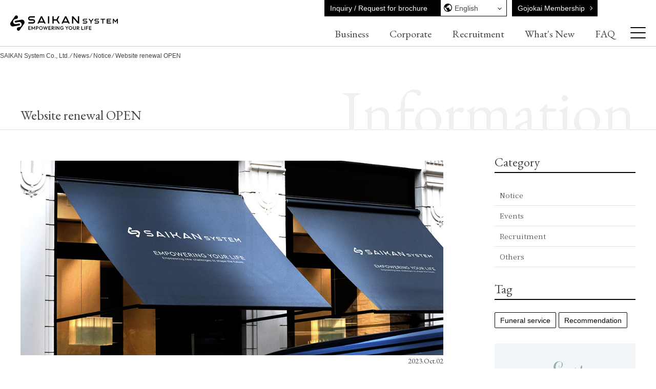

--- FILE ---
content_type: text/html; charset=UTF-8
request_url: https://saikan-system.co.jp/en/news-en/notice/20230825-2/
body_size: 7199
content:
<!DOCTYPE HTML>
<html lang="en-US">
<head>
<meta charset="utf-8">
<meta name="viewport" content="width=device-width, initial-scale=1">
<meta http-equiv="X-UA-Compatible" content="IE=edge">
<meta name='robots' content='index, follow, max-image-preview:large, max-snippet:-1, max-video-preview:-1' />
<link rel="alternate" hreflang="ja" href="https://saikan-system.co.jp/news/info/20230825-2/" />
<link rel="alternate" hreflang="en" href="https://saikan-system.co.jp/en/news-en/notice/20230825-2/" />
<link rel="alternate" hreflang="zh-hans" href="https://saikan-system.co.jp/zh-hans/news-zh-hans/info-zh-hans/20230825-2/" />
<link rel="alternate" hreflang="zh-hant" href="https://saikan-system.co.jp/zh-hant/news-zh-hant/info-zh-hant/20230825-2/" />
<link rel="alternate" hreflang="x-default" href="https://saikan-system.co.jp/news/info/20230825-2/" />

	<!-- This site is optimized with the Yoast SEO plugin v21.8 - https://yoast.com/wordpress/plugins/seo/ -->
	<meta name="description" content="We are pleased to announce the renewal of our website. We are committed to providing you with useful information and enhancing the content of our website." />
	<link rel="canonical" href="https://saikan-system.co.jp/en/news-en/notice/20230825-2/" />
	<meta property="og:locale" content="en_US" />
	<meta property="og:type" content="article" />
	<meta property="og:title" content="Website renewal OPEN | Notice | SAIKAN System Co., Ltd." />
	<meta property="og:description" content="We are pleased to announce the renewal of our website. We are committed to providing you with useful information and enhancing the content of our website." />
	<meta property="og:url" content="https://saikan-system.co.jp/en/news-en/notice/20230825-2/" />
	<meta property="og:site_name" content="SAIKAN System Co., Ltd." />
	<meta property="article:published_time" content="2023-10-02T10:09:46+00:00" />
	<meta property="article:modified_time" content="2023-10-16T08:39:08+00:00" />
	<meta property="og:image" content="https://saikan-system.co.jp/saikancontentfile/2023/06/topics_01-3.jpg" />
	<meta property="og:image:width" content="1000" />
	<meta property="og:image:height" content="500" />
	<meta property="og:image:type" content="image/jpeg" />
	<meta name="author" content="saikansystem" />
	<meta name="twitter:card" content="summary_large_image" />
	<meta name="twitter:label1" content="Written by" />
	<meta name="twitter:data1" content="saikansystem" />
	<meta name="twitter:label2" content="Est. reading time" />
	<meta name="twitter:data2" content="1 minute" />
	<script type="application/ld+json" class="yoast-schema-graph">{"@context":"https://schema.org","@graph":[{"@type":"Article","@id":"https://saikan-system.co.jp/en/news-en/notice/20230825-2/#article","isPartOf":{"@id":"https://saikan-system.co.jp/en/news-en/notice/20230825-2/"},"author":{"name":"saikansystem","@id":"https://saikan-system.co.jp/en/#/schema/person/ac8a246c87fc24d3158bf5346b3d94e2"},"headline":"Website renewal OPEN","datePublished":"2023-10-02T10:09:46+00:00","dateModified":"2023-10-16T08:39:08+00:00","mainEntityOfPage":{"@id":"https://saikan-system.co.jp/en/news-en/notice/20230825-2/"},"wordCount":48,"publisher":{"@id":"https://saikan-system.co.jp/en/#organization"},"image":{"@id":"https://saikan-system.co.jp/en/news-en/notice/20230825-2/#primaryimage"},"thumbnailUrl":"https://saikan-system.co.jp/saikancontentfile/2023/10/topics_01.jpg","keywords":["Recommendation"],"articleSection":["Notice"],"inLanguage":"en-US"},{"@type":"WebPage","@id":"https://saikan-system.co.jp/en/news-en/notice/20230825-2/","url":"https://saikan-system.co.jp/en/news-en/notice/20230825-2/","name":"Website renewal OPEN | Notice | SAIKAN System Co., Ltd.","isPartOf":{"@id":"https://saikan-system.co.jp/en/#website"},"primaryImageOfPage":{"@id":"https://saikan-system.co.jp/en/news-en/notice/20230825-2/#primaryimage"},"image":{"@id":"https://saikan-system.co.jp/en/news-en/notice/20230825-2/#primaryimage"},"thumbnailUrl":"https://saikan-system.co.jp/saikancontentfile/2023/10/topics_01.jpg","datePublished":"2023-10-02T10:09:46+00:00","dateModified":"2023-10-16T08:39:08+00:00","description":"We are pleased to announce the renewal of our website. We are committed to providing you with useful information and enhancing the content of our website.","breadcrumb":{"@id":"https://saikan-system.co.jp/en/news-en/notice/20230825-2/#breadcrumb"},"inLanguage":"en-US","potentialAction":[{"@type":"ReadAction","target":["https://saikan-system.co.jp/en/news-en/notice/20230825-2/"]}]},{"@type":"ImageObject","inLanguage":"en-US","@id":"https://saikan-system.co.jp/en/news-en/notice/20230825-2/#primaryimage","url":"https://saikan-system.co.jp/saikancontentfile/2023/10/topics_01.jpg","contentUrl":"https://saikan-system.co.jp/saikancontentfile/2023/10/topics_01.jpg","width":1000,"height":460},{"@type":"BreadcrumbList","@id":"https://saikan-system.co.jp/en/news-en/notice/20230825-2/#breadcrumb","itemListElement":[{"@type":"ListItem","position":1,"name":"News","item":"https://saikan-system.co.jp/en/news-en/"},{"@type":"ListItem","position":2,"name":"Notice","item":"https://saikan-system.co.jp/en/news-en/notice/"},{"@type":"ListItem","position":3,"name":"Website renewal OPEN"}]},{"@type":"WebSite","@id":"https://saikan-system.co.jp/en/#website","url":"https://saikan-system.co.jp/en/","name":"サイカンシステム株式会社","description":"","publisher":{"@id":"https://saikan-system.co.jp/en/#organization"},"alternateName":"サイカンシステム","potentialAction":[{"@type":"SearchAction","target":{"@type":"EntryPoint","urlTemplate":"https://saikan-system.co.jp/en/?s={search_term_string}"},"query-input":"required name=search_term_string"}],"inLanguage":"en-US"},{"@type":"Organization","@id":"https://saikan-system.co.jp/en/#organization","name":"SAIKAN System Co., Ltd.","alternateName":"サイカンシステム株式会社","url":"https://saikan-system.co.jp/en/","logo":{"@type":"ImageObject","inLanguage":"en-US","@id":"https://saikan-system.co.jp/en/#/schema/logo/image/","url":"http://saikan-system.co.jp/saikancontentfile/2023/07/logo_b.png","contentUrl":"http://saikan-system.co.jp/saikancontentfile/2023/07/logo_b.png","width":475,"height":475,"caption":"SAIKAN System Co., Ltd."},"image":{"@id":"https://saikan-system.co.jp/en/#/schema/logo/image/"}},{"@type":"Person","@id":"https://saikan-system.co.jp/en/#/schema/person/ac8a246c87fc24d3158bf5346b3d94e2","name":"saikansystem"}]}</script>
	<!-- / Yoast SEO plugin. -->


<link rel='stylesheet' id='wpml-blocks-css' href='https://saikan-system.co.jp/saikancontent/plugins/sitepress-multilingual-cms/dist/css/blocks/styles.css?ver=4.6.9' media='all' />
<link rel='stylesheet' id='wpml-legacy-dropdown-0-css' href='https://saikan-system.co.jp/saikancontent/plugins/sitepress-multilingual-cms/templates/language-switchers/legacy-dropdown/style.min.css?ver=1' media='all' />
<style id='wpml-legacy-dropdown-0-inline-css'>
.wpml-ls-sidebars-global-language{background-color:#ffffff;}.wpml-ls-sidebars-global-language, .wpml-ls-sidebars-global-language .wpml-ls-sub-menu, .wpml-ls-sidebars-global-language a {border-color:#ffffff;}
</style>
<link rel='stylesheet' id='wpml-legacy-horizontal-list-0-css' href='https://saikan-system.co.jp/saikancontent/plugins/sitepress-multilingual-cms/templates/language-switchers/legacy-list-horizontal/style.min.css?ver=1' media='all' />
<style id='wpml-legacy-horizontal-list-0-inline-css'>
.wpml-ls-statics-shortcode_actions{background-color:#ffffff;}.wpml-ls-statics-shortcode_actions, .wpml-ls-statics-shortcode_actions .wpml-ls-sub-menu, .wpml-ls-statics-shortcode_actions a {border-color:#ffffff;}.wpml-ls-statics-shortcode_actions a, .wpml-ls-statics-shortcode_actions .wpml-ls-sub-menu a, .wpml-ls-statics-shortcode_actions .wpml-ls-sub-menu a:link, .wpml-ls-statics-shortcode_actions li:not(.wpml-ls-current-language) .wpml-ls-link, .wpml-ls-statics-shortcode_actions li:not(.wpml-ls-current-language) .wpml-ls-link:link {color:#0a0a0a;}.wpml-ls-statics-shortcode_actions .wpml-ls-current-language > a {color:#0a0a0a;}
</style>
<script src="https://saikan-system.co.jp/saikancontent/plugins/sitepress-multilingual-cms/templates/language-switchers/legacy-dropdown/script.min.js?ver=1" id="wpml-legacy-dropdown-0-js"></script>
<meta name="generator" content="WPML ver:4.6.9 stt:59,61,1,28;" />
<style id='wp-fonts-local'>
@font-face{font-family:"DM Sans";font-style:normal;font-weight:400;font-display:fallback;src:url('https://saikan-system.co.jp/saikancontents/assets/fonts/dm-sans/DMSans-Regular.woff2') format('woff2');font-stretch:normal;}
@font-face{font-family:"DM Sans";font-style:italic;font-weight:400;font-display:fallback;src:url('https://saikan-system.co.jp/saikancontents/assets/fonts/dm-sans/DMSans-Regular-Italic.woff2') format('woff2');font-stretch:normal;}
@font-face{font-family:"DM Sans";font-style:normal;font-weight:700;font-display:fallback;src:url('https://saikan-system.co.jp/saikancontents/assets/fonts/dm-sans/DMSans-Bold.woff2') format('woff2');font-stretch:normal;}
@font-face{font-family:"DM Sans";font-style:italic;font-weight:700;font-display:fallback;src:url('https://saikan-system.co.jp/saikancontents/assets/fonts/dm-sans/DMSans-Bold-Italic.woff2') format('woff2');font-stretch:normal;}
@font-face{font-family:"IBM Plex Mono";font-style:normal;font-weight:300;font-display:block;src:url('https://saikan-system.co.jp/saikancontents/assets/fonts/ibm-plex-mono/IBMPlexMono-Light.woff2') format('woff2');font-stretch:normal;}
@font-face{font-family:"IBM Plex Mono";font-style:normal;font-weight:400;font-display:block;src:url('https://saikan-system.co.jp/saikancontents/assets/fonts/ibm-plex-mono/IBMPlexMono-Regular.woff2') format('woff2');font-stretch:normal;}
@font-face{font-family:"IBM Plex Mono";font-style:italic;font-weight:400;font-display:block;src:url('https://saikan-system.co.jp/saikancontents/assets/fonts/ibm-plex-mono/IBMPlexMono-Italic.woff2') format('woff2');font-stretch:normal;}
@font-face{font-family:"IBM Plex Mono";font-style:normal;font-weight:700;font-display:block;src:url('https://saikan-system.co.jp/saikancontents/assets/fonts/ibm-plex-mono/IBMPlexMono-Bold.woff2') format('woff2');font-stretch:normal;}
@font-face{font-family:Inter;font-style:normal;font-weight:200 900;font-display:fallback;src:url('https://saikan-system.co.jp/saikancontents/assets/fonts/inter/Inter-VariableFont_slnt,wght.ttf') format('truetype');font-stretch:normal;}
@font-face{font-family:"Source Serif Pro";font-style:normal;font-weight:200 900;font-display:fallback;src:url('https://saikan-system.co.jp/saikancontents/assets/fonts/source-serif-pro/SourceSerif4Variable-Roman.ttf.woff2') format('woff2');font-stretch:normal;}
@font-face{font-family:"Source Serif Pro";font-style:italic;font-weight:200 900;font-display:fallback;src:url('https://saikan-system.co.jp/saikancontents/assets/fonts/source-serif-pro/SourceSerif4Variable-Italic.ttf.woff2') format('woff2');font-stretch:normal;}
</style>
<!-- Google Tag Manager -->
<script>(function(w,d,s,l,i){w[l]=w[l]||[];w[l].push({'gtm.start':
new Date().getTime(),event:'gtm.js'});var f=d.getElementsByTagName(s)[0],
j=d.createElement(s),dl=l!='dataLayer'?'&l='+l:'';j.async=true;j.src=
'https://www.googletagmanager.com/gtm.js?id='+i+dl;f.parentNode.insertBefore(j,f);
})(window,document,'script','dataLayer','GTM-PB2DRSTV');</script>
<!-- End Google Tag Manager -->
<title>Website renewal OPEN | Notice | SAIKAN System Co., Ltd.</title>

<link rel="shortcut icon" href="/favicon.ico">
<link rel="apple-touch-icon" href="/apple-touch-icon.png">
<link rel="icon" type="image/png" href="/android-chrome-192x192.png">

<link rel="preconnect" href="https://fonts.googleapis.com">
<link rel="preconnect" href="https://fonts.gstatic.com" crossorigin>
<link href="https://fonts.googleapis.com/css2?family=EB+Garamond:wght@400;600&family=Noto+Serif+JP:wght@300&display=swap" rel="stylesheet">

<link href="https://saikan-system.co.jp/saikancontentschd/assets/css/blockstyle.css" rel="stylesheet">
<link href="https://saikan-system.co.jp/saikancontentschd/assets/css/swiper-bundle.min.css" rel="stylesheet">
<link href="https://saikan-system.co.jp/saikancontentschd/assets/css/style-all.css?ver=20250805-01" rel="stylesheet">
<link href="https://saikan-system.co.jp/saikancontentschd/assets/css/style.min.gly.css" rel="stylesheet">

</head>
<body class="enbody article">
<!-- Google Tag Manager (noscript) -->
<noscript><iframe src="https://www.googletagmanager.com/ns.html?id=GTM-PB2DRSTV"
height="0" width="0" style="display:none;visibility:hidden"></iframe></noscript>
<!-- End Google Tag Manager (noscript) --><div id="top"></div>
<div id="loader" class="spinner"></div>
<div class="wrapper">
<header>
  <div class="header-block">
    <div class="contents-wrap">
      <div class="mail"> <a href="/contact/"> <img src="https://saikan-system.co.jp/saikancontentschd/assets/images/icon_mail.svg" class=""> </a> </div>
      <div class="logo"> <a href="https://saikan-system.co.jp/en/"> <img src="https://saikan-system.co.jp/saikancontentschd/assets/images/logo.svg" alt="SAIKAN System Co., Ltd."> </a> </div>
      <div class="menu">
        <div class="topArea">
          <nav class="item1 dropdown">
            <ul>
              <li><a href="/contact/" class="button contact">Inquiry / Request for brochure</a></li>
              <li>
                <li id="icl_lang_sel_widget-3" class="widget widget_icl_lang_sel_widget">
<div
	 class="wpml-ls-sidebars-global-language wpml-ls wpml-ls-legacy-dropdown js-wpml-ls-legacy-dropdown">
	<ul>

		<li tabindex="0" class="wpml-ls-slot-global-language wpml-ls-item wpml-ls-item-en wpml-ls-current-language wpml-ls-item-legacy-dropdown">
			<a href="#" class="js-wpml-ls-item-toggle wpml-ls-item-toggle">
                <span class="wpml-ls-native">English</span></a>

			<ul class="wpml-ls-sub-menu">
				
					<li class="wpml-ls-slot-global-language wpml-ls-item wpml-ls-item-ja wpml-ls-first-item">
						<a href="https://saikan-system.co.jp/news/info/20230825-2/" class="wpml-ls-link">
                            <span class="wpml-ls-native" lang="ja">日本語</span></a>
					</li>

				
					<li class="wpml-ls-slot-global-language wpml-ls-item wpml-ls-item-zh-hans">
						<a href="https://saikan-system.co.jp/zh-hans/news-zh-hans/info-zh-hans/20230825-2/" class="wpml-ls-link">
                            <span class="wpml-ls-native" lang="zh-hans">简体中文</span></a>
					</li>

				
					<li class="wpml-ls-slot-global-language wpml-ls-item wpml-ls-item-zh-hant wpml-ls-last-item">
						<a href="https://saikan-system.co.jp/zh-hant/news-zh-hant/info-zh-hant/20230825-2/" class="wpml-ls-link">
                            <span class="wpml-ls-native" lang="zh-hant">繁體中文</span></a>
					</li>

							</ul>

		</li>

	</ul>
</div>
</li>
              </li>              
              <li><a href="https://www.alphaclub.co.jp/service/saikan/online" class="button icon arrowR" target="_blank">Gojokai Membership</a></li>
            </ul>
          </nav>
        </div>
        <div class="navArea">
          <nav class="item2 dropdown">
            <ul>
              <li><a href="https://saikan-system.co.jp/en/business-information/">Business</a></li>
              <li><a href="https://saikan-system.co.jp/en/company/">Corporate</a></li>
              <li><a href="https://saikan-system.co.jp/en/careers/">Recruitment</a></li>
              <li><a href="https://saikan-system.co.jp/en/news-en/">What's New</a></li>
              <li><a href="https://saikan-system.co.jp/en/faq/">FAQ</a></li>
            </ul>
          </nav>
          
          <div class="toggle_btn"> <span></span> <span></span> <span></span> </div>
          <nav class="item3">
            <div class="contents-inner">
              <div class="logo"> <a href="https://saikan-system.co.jp/en/"> <img src="https://saikan-system.co.jp/saikancontentschd/assets/images/logo.svg" alt="SAIKAN System Co., Ltd."> </a> </div>
              <div class="translation">
                
<div class="wpml-ls-statics-shortcode_actions wpml-ls wpml-ls-legacy-list-horizontal">
	<ul><li class="wpml-ls-slot-shortcode_actions wpml-ls-item wpml-ls-item-ja wpml-ls-first-item wpml-ls-item-legacy-list-horizontal">
				<a href="https://saikan-system.co.jp/news/info/20230825-2/" class="wpml-ls-link">
                    <span class="wpml-ls-native" lang="ja">日本語</span></a>
			</li><li class="wpml-ls-slot-shortcode_actions wpml-ls-item wpml-ls-item-en wpml-ls-current-language wpml-ls-item-legacy-list-horizontal">
				<a href="https://saikan-system.co.jp/en/news-en/notice/20230825-2/" class="wpml-ls-link">
                    <span class="wpml-ls-native">English</span></a>
			</li><li class="wpml-ls-slot-shortcode_actions wpml-ls-item wpml-ls-item-zh-hans wpml-ls-item-legacy-list-horizontal">
				<a href="https://saikan-system.co.jp/zh-hans/news-zh-hans/info-zh-hans/20230825-2/" class="wpml-ls-link">
                    <span class="wpml-ls-native" lang="zh-hans">简体中文</span></a>
			</li><li class="wpml-ls-slot-shortcode_actions wpml-ls-item wpml-ls-item-zh-hant wpml-ls-last-item wpml-ls-item-legacy-list-horizontal">
				<a href="https://saikan-system.co.jp/zh-hant/news-zh-hant/info-zh-hant/20230825-2/" class="wpml-ls-link">
                    <span class="wpml-ls-native" lang="zh-hant">繁體中文</span></a>
			</li></ul>
</div>
              </div>
              <!--            <div class="translation"> <a href="/" class="home">日本語</a> <a href="/en/">English</a> <a href="/zh-hans/">简体中文</a> <a href="/zh-hant/">繁體中文</a> </div>-->
              <div class="grid-wrap navAreaContents">
                <div class="contents-box">
                  <h3>Business</h3>
                  <ul>
                    <li><a href="https://saikan-system.co.jp/en/business-information/">Business</a></li>
                    <li><a href="https://saikan-system.co.jp/en/business-information/bridal/">wedding/celebration</a></li>
                    <li><a href="https://saikan-system.co.jp/en/business-information/ceremony/">funeral service</a></li>
                    <li><a href="https://saikan-system.co.jp/en/business-information/gojokai/">Gojokai</a></li>
                    <li><a href="https://saikan-system.co.jp/en/business-information/coco-pet/">Pet funeral</a></li>
                    <li><a href="https://saikan-system.co.jp/en/business-information/grow/">Shichi-Go-San and Coming-of-Age Ceremonies</a></li>
                    <li><a href="https://saikan-system.co.jp/en/business-information/obon-houji/">Obon / Houji</a></li>
                    <li><a href="https://saikan-system.co.jp/en/business-information/cafe-business/">Cafe Business</a></li>
                    <li><a href="https://saikan-system.co.jp/en/business-information/education/">Education Business</a></li>
                  </ul>
                </div>
                <div class="contents-box">
                  <h3>Corporate</h3>
                  <ul>
                    <li><a href="https://saikan-system.co.jp/en/company/">Corporate</a></li>
                    <li><a href="https://saikan-system.co.jp/en/csr/">Social Connections</a></li>
                    <li><a href="https://saikan-system.co.jp/en/news-en/">What's New</a></li>
                    <li><a href="https://saikan-system.co.jp/en/faq/">FAQ</a></li>
                  </ul>
                  <h3>Information</h3>
                  <ul>
                    <li><a href="https://saikan-system.co.jp/en/policy/">Privacy Policy</a></li>
                    <li><a href="https://saikan-system.co.jp/en/terms/">Terms of Use</a></li>
                    <li><a href="https://saikan-system.co.jp/en/whistleblowing/">Whistleblower Contact</a></li>
                  </ul>
                  <a href="https://saikan-system.co.jp/en/careers/" class="button white">Recruitment</a> </div>
                <div class="contents-box tac"> <a href="/contact/" class="button letter contact">Inquiry / Request for brochure</a>
                  <p>In case of emergency... Funeral Inquiries</p>
                  <a href="tel:0120774000" class="tel md">0120-77-4000</a>
                  <p>Reception 24 hours a day, 365 days a year</p>
                </div>
                <div class="contents-box tac"> <a href="https://www.alphaclub.co.jp/service/saikan/online" class="button letter entry" target="_blank">Gojokai Membership</a>
                  <p>Inquiries about member services</p>
                  <a href="tel:0486503111" class="tel md">048-650-3111</a>
                  <p>Weekdays: Monday-Friday 10:00-16:00</p>
                </div>
              </div>
            </div>
          </nav>

          <div class="mask">
          </div>
        </div>
      </div>
    </div>
  </div>
</header>
<div class="title-block">
<!--breadcrumb start-->
<ul class="topicpath"><li id="breadcrumbs">
<span><span><a href="https://saikan-system.co.jp/en/">SAIKAN System Co., Ltd.</a></span> ⁄ <span>
<span><span><a href="https://saikan-system.co.jp/en/news-en/">News</a></span> ⁄ <span><a href="https://saikan-system.co.jp/en/news-en/notice/">Notice</a></span> ⁄ <span class="breadcrumb_last" aria-current="page">Website renewal OPEN</span></span></li></ul>
<!--breadcrumb end--><div class="container">
<h1>Website renewal OPEN<span>
information
</span>
</h1>
</div>
</div>
  <div class="main-block">
    <div class="container">
      <div class="contents-wrap">
        <div class="main">
          <div class="contents-inner">
                        <div class="contents-img">
              <img width="1000" height="460" src="https://saikan-system.co.jp/saikancontentfile/2023/10/topics_01.jpg" class="attachment-post-thumbnail size-post-thumbnail wp-post-image" alt="" decoding="async" fetchpriority="high" srcset="https://saikan-system.co.jp/saikancontentfile/2023/10/topics_01.jpg 1000w, https://saikan-system.co.jp/saikancontentfile/2023/10/topics_01-435x200.jpg 435w, https://saikan-system.co.jp/saikancontentfile/2023/10/topics_01-768x353.jpg 768w" sizes="(max-width: 1000px) 100vw, 1000px" />            </div>
                        <p class="date">2023.Oct.02</p>
<!--タグ一覧-->
<div class="tag-area"><a href="https://saikan-system.co.jp/en/tag/recommend-en/" class="ceremony-event">Recommendation</a></div><!--タグ一覧 END-->
            <div class="content-area">
              
<p>Thank you for visiting the website of Saikan System Co. We are pleased to inform you that we have renewed our website.</p>

<p>We will continue to strive to provide useful information and enhance the content of our website.<br/>We look forward to your continued patronage.</p>
            </div>
          </div>
          <div class="prev-item">
           <a href="https://saikan-system.co.jp/en/news-en/" class="button white icon prev">To New Arrivals List</a>
          </div>
          <div class="translation"> 
<div class="wpml-ls-statics-shortcode_actions wpml-ls wpml-ls-legacy-list-horizontal">
	<ul><li class="wpml-ls-slot-shortcode_actions wpml-ls-item wpml-ls-item-ja wpml-ls-first-item wpml-ls-item-legacy-list-horizontal">
				<a href="https://saikan-system.co.jp/news/info/20230825-2/" class="wpml-ls-link">
                    <span class="wpml-ls-native" lang="ja">日本語</span></a>
			</li><li class="wpml-ls-slot-shortcode_actions wpml-ls-item wpml-ls-item-en wpml-ls-current-language wpml-ls-item-legacy-list-horizontal">
				<a href="https://saikan-system.co.jp/en/news-en/notice/20230825-2/" class="wpml-ls-link">
                    <span class="wpml-ls-native">English</span></a>
			</li><li class="wpml-ls-slot-shortcode_actions wpml-ls-item wpml-ls-item-zh-hans wpml-ls-item-legacy-list-horizontal">
				<a href="https://saikan-system.co.jp/zh-hans/news-zh-hans/info-zh-hans/20230825-2/" class="wpml-ls-link">
                    <span class="wpml-ls-native" lang="zh-hans">简体中文</span></a>
			</li><li class="wpml-ls-slot-shortcode_actions wpml-ls-item wpml-ls-item-zh-hant wpml-ls-last-item wpml-ls-item-legacy-list-horizontal">
				<a href="https://saikan-system.co.jp/zh-hant/news-zh-hant/info-zh-hant/20230825-2/" class="wpml-ls-link">
                    <span class="wpml-ls-native" lang="zh-hant">繁體中文</span></a>
			</li></ul>
</div>
</div>
        </div>
<div class="side">
  <div class="category">
    <h3>Category</h3>    
    <div class="menu-%e3%81%8a%e7%9f%a5%e3%82%89%e3%81%9b%e3%82%ab%e3%83%86%e3%82%b4%e3%83%aa%e3%83%bc%e4%b8%80%e8%a6%a7-container"><ul id="menu-%e3%81%8a%e7%9f%a5%e3%82%89%e3%81%9b%e3%82%ab%e3%83%86%e3%82%b4%e3%83%aa%e3%83%bc%e4%b8%80%e8%a6%a7" class="menu"><li id="menu-item-909" class="menu-item menu-item-type-taxonomy menu-item-object-category menu-item-909"><a href="https://saikan-system.co.jp/en/news-en/notice/">Notice</a></li>
<li id="menu-item-910" class="menu-item menu-item-type-taxonomy menu-item-object-category menu-item-910"><a href="https://saikan-system.co.jp/en/news-en/event-en/">Events</a></li>
<li id="menu-item-911" class="menu-item menu-item-type-taxonomy menu-item-object-category menu-item-911"><a href="https://saikan-system.co.jp/en/news-en/cate-recruit-en/">Recruitment</a></li>
<li id="menu-item-912" class="menu-item menu-item-type-taxonomy menu-item-object-category menu-item-912"><a href="https://saikan-system.co.jp/en/news-en/others/">Others</a></li>
</ul></div>  </div>
  <div class="tag">
    <h3>Tag</h3>
    <ul>
      <li><a href="https://saikan-system.co.jp/en/tag/funeral-en/" class="button white">Funeral service</a></li><li><a href="https://saikan-system.co.jp/en/tag/recommend-en/" class="button white">Recommendation</a></li>    </ul>
  </div>
  <div class="banner"> <a href="https://www.alphaclub.co.jp/service/saikan/online" target="_blank"> <img src="https://saikan-system.co.jp/saikancontentschd/assets/images/side_01.png" class="responsive" alt=""> </a> <a href="/contact/"> <img src="https://saikan-system.co.jp/saikancontentschd/assets/images/side_02.png" class="responsive" alt=""> </a> </div>
</div>      </div>
    </div>
  </div>
<div class="contact-block">
  <div class="container">
    <div class="center">
      <h2><span>Contact</span>Inquiry, request for brochure, admission to Gojokai</h2>
      <p>To inquire about our services, request information materials, or enroll in Gojokai, please contact us at the address below.</p>
      <div class="grid-wrap col12">
        <div class="contents-box"> <a href="/contact/" class="button white letter contact">Inquiry</a> </div>
        <div class="contents-box"> <a href="https://www.alphaclub.co.jp/service/saikan/online" target="_blank" class="button white letter entry">Gojokai Online Enrollment</a> </div>
        <div class="contents-box">
          <h3>In case of an emergency... consult us for funeral services</h3>
          <a href="tel:0120774000" class="tel md">0120-77-4000</a>
          <p>Reception 24 hours a day, 365 days a year</p>
        </div>
        <div class="contents-box">
          <h3>Inquiries about member services</h3>
          <a href="tel:0486503111" class="tel md">048-650-3111</a>
          <p>Weekdays: Monday-Friday 10:00-16:00</p>
        </div>
      </div>
      <div class="line-banner">
        <div class="contents-box"> 
          <a href="https://liff.line.me/2001409771-6E0ZzBbL?cd=de00b5989874e8fa452036ea52286b826e81ba9c" target="_blank" rel="noopener noreferrer"><img src="https://saikan-system.co.jp/saikancontentschd/assets/images/banner_line-saikan.png" alt="ALPHA CLUB GROUP LINE公式アカウント 住所・電話番号変更がLINE上で可能！ 互助会会員状況が一目で分かる！ その他楽しいコンテンツが盛り沢山！ こちらのQRコードから追加！ 今ID連携すると、ポイント1000ptプレゼント" /></a>
        </div>
      </div>
    </div>
  </div>
</div>
<footer>
  <div class="container">
    <div class="contents-wrap">
      <div class="internal-link">
        <div class="acMenu">
          <div class="acMenu-parent"> <span>Service</span>Business </div>
          <div class="acMenu-child">
            <ul>
              <li><a href="https://saikan-system.co.jp/en/business-information/">Business</a></li>
              <li><a href="https://saikan-system.co.jp/en/business-information/bridal/">wedding/celebration</a></li>
              <li><a href="https://saikan-system.co.jp/en/business-information/ceremony/">funeral service</a></li>
              <li><a href="https://saikan-system.co.jp/en/business-information/gojokai/">Gojokai</a></li>
              <li><a href="https://saikan-system.co.jp/en/business-information/coco-pet/">Pet funeral</a></li>
              <li><a href="https://saikan-system.co.jp/en/business-information/grow/">Shichi-Go-San and Coming-of-Age Ceremonies</a></li>
              <li><a href="https://saikan-system.co.jp/en/business-information/obon-houji/">Obon / Houji</a></li>
              <li><a href="https://saikan-system.co.jp/en/business-information/cafe-business/">Cafe Business</a></li>
              <li><a href="https://saikan-system.co.jp/en/business-information/education/">Education Business</a></li>
            </ul>
          </div>
        </div>
        <div class="acMenu">
          <div class="acMenu-parent"> <span>About us</span>Saikan System </div>
          <div class="acMenu-child">
            <ul>
              <li><a href="https://saikan-system.co.jp/en/company/">Corporate</a></li>
              <li><a href="https://saikan-system.co.jp/en/csr/">Social Connections</a></li>
              <li><a href="https://saikan-system.co.jp/en/news-en/">What's New</a></li>
              <li><a href="https://saikan-system.co.jp/en/careers/">Recruitment</a></li>
              <li><a href="https://saikan-system.co.jp/en/faq/">FAQ</a></li>
              <li><a href="https://saitama.sagamitenrei.com/" target="_blank">関連サービス（さがみ典礼）</a></li>
            </ul>
          </div>
        </div>
        <div class="acMenu">
          <div class="acMenu-parent"> <span>Information</span>Information </div>
          <div class="acMenu-child">
            <ul>
              <li><a href="https://saikan-system.co.jp/en/policy/">Privacy Policy</a></li>
              <li><a href="https://saikan-system.co.jp/en/terms/">Terms of Use</a></li>
              <li><a href="https://saikan-system.co.jp/en/whistleblowing/">Whistleblower Contact</a></li>
            </ul>
          </div>
        </div>
      </div>
      <div class="profile">
        <div class="logo"> <a href="https://saikan-system.co.jp/en/"> <img src="https://saikan-system.co.jp/saikancontentschd/assets/images/logo.svg" alt="LOGO"> </a> </div>
        <a href="/contact/" class="button white icon arrowR">Inquiry / Request for brochure</a> <a href="tel:0486503111" class="tel md">048-650-3111</a>
        <p>Weekdays: Monday-Friday 10:00-16:00</p>
        <a href="https://www.alphaclub.co.jp/service/saikan/online" target="_blank" class="button white icon arrowR">Gojokai Membership</a> <a href="https://saikan-system.co.jp/en/recruit/" class="button white icon arrowR">Recruitment</a>
    </div>
    </div>
  </div>
  <div class="scl" style="display:none;"> <img src="https://saikan-system.co.jp/saikancontentschd/assets/images/scl.png"> </div>
  <div class="copyright2">Mutual aid association for weddings and funerals (Licensed by the Minister of Economy, Trade and Industry)<br class="sp">(Permit No. Mutual No. 3090)</div>
  <div class="copyright">© SAIKAN System</div>
</footer>
</div>
<script src="https://saikan-system.co.jp/saikancontentschd/assets/js/jquery.min.js"></script> 
<script src="https://saikan-system.co.jp/saikancontentschd/assets/js/jquery.ba-throttle-debounce.js"></script> 
<script src="https://saikan-system.co.jp/saikancontentschd/assets/js/main.js" defer></script>

<script type="text/javascript">
//結婚式場リンク
function jump(){
	var url = document.form1.select.options[document.form1.select.selectedIndex].value;
	if(url != "" ){
		window.open(url, 'window_name');
	}
}
</script>
<style id='wp-block-paragraph-inline-css'>
.is-small-text{font-size:.875em}.is-regular-text{font-size:1em}.is-large-text{font-size:2.25em}.is-larger-text{font-size:3em}.has-drop-cap:not(:focus):first-letter{float:left;font-size:8.4em;font-style:normal;font-weight:100;line-height:.68;margin:.05em .1em 0 0;text-transform:uppercase}body.rtl .has-drop-cap:not(:focus):first-letter{float:none;margin-left:.1em}p.has-drop-cap.has-background{overflow:hidden}p.has-background{padding:1.25em 2.375em}:where(p.has-text-color:not(.has-link-color)) a{color:inherit}p.has-text-align-left[style*="writing-mode:vertical-lr"],p.has-text-align-right[style*="writing-mode:vertical-rl"]{rotate:180deg}
</style>
</body>
</html>

--- FILE ---
content_type: text/css
request_url: https://saikan-system.co.jp/saikancontentschd/assets/css/style-all.css?ver=20250805-01
body_size: 21526
content:
@charset "UTF-8";

:root {
  --color-bg: #f1f5f7;
  --color-border: #E3E3E3;
  --color-dark: #000;
  --color-basic: #444;
  --color-light: #F7F7F7;
  --color-non: #FFF;
  --color-form: #973b64;
  --font-family-ja: "游ゴシック Medium", Yu Gothic Medium, "游ゴシック体", YuGothic, "メイリオ", Meiryo, "ヒラギノ角ゴ Pro W3", "Hiragino Kaku Gothic Pro", Osaka, "ＭＳ Ｐゴシック", "MS PGothic", 'PingFang SC', 'Microsoft YaHei', 'PingFang TC', 'Microsoft JhengHei', sans-serif;
  --font-family-ja-min: 'Noto Serif JP', "游明朝", "YuMincho", "Yu Mincho", "ヒラギノ明朝 Pro W3", "Hiragino Mincho Pro", serif;
  --font-family-en: 'EB Garamond', serif;
  --font-family-hans: 'Noto Sans SC', 'PingFang SC', 'Microsoft YaHei', "游ゴシック Medium", Yu Gothic Medium, "游ゴシック体", YuGothic, "メイリオ", Meiryo, "ヒラギノ角ゴ Pro W3", "Hiragino Kaku Gothic Pro", sans-serif;
  --font-family-hans-min: 'Noto Serif SC', 'Kaiti SC', 'SimSun', "游明朝", "YuMincho", "Yu Mincho", "ヒラギノ明朝 Pro W3", "Hiragino Mincho Pro", serif;
  --font-family-hant-min: 'Noto Serif TC', 'Kaiti TC', 'PMingLiU', "游明朝", "YuMincho", "Yu Mincho", "ヒラギノ明朝 Pro W3", "Hiragino Mincho Pro", serif;
}

*,
*:before,
*:after {
  -webkit-box-sizing: inherit;
  box-sizing: inherit;
}

ul[class],
ol[class] {
  list-style: none;
  padding: 0;
  margin: 0;
}

:-webkit-any-link:not(.button) {
  color: var(--color-basic);
}

:-moz-any-link:not(.button) {
  color: var(--color-basic);
}

:any-link:not(.button) {
  color: var(--color-basic);
}

a {
  text-decoration: none;
  -webkit-transition: all 0.2s ease;
  -moz-transition: all 0.2s ease;
  -ms-transition: all 0.2s ease;
  -o-transition: all 0.2s ease;
  transition: all 0.2s ease;
  cursor: pointer;
}

a:hover,
a.button:hover {
  text-decoration: none;
  opacity: .75;
}

::-moz-selection {
  background: var(--color-light);
}

::selection {
  background: var(--color-light);
}

*:focus {
  outline: none;
}

html {
  -webkit-box-sizing: border-box;
  box-sizing: border-box;
  font-size: 62.5%;
  line-height: 1.15;
  -ms-text-size-adjust: 100%;
  -webkit-text-size-adjust: 100%;
  overflow-x: hidden;
  overflow-y: scroll;
}

body {
  font-family: var(--font-family-ja);
  font-size: 1.4rem;
  line-height: 1.4;
  font-weight: 400;
  color: var(--color-basic);
  margin: 0;
  padding: 0;
  -webkit-text-size-adjust: 100%;
}

h1 {
  font-size: 2.2rem;
}

h2 {
  font-size: 2rem;
  padding: 0 0 2rem;
}

h3 {
  font-size: 1.6rem;
  line-height: 1.4;
}

h1,
h2 {
  font-family: var(--font-family-ja-min);
  line-height: 1.4;
  font-weight: 300;
  margin: 0;
}

h1 span,
h2 span {
  display: block;
  font-family: var(--font-family-en);
  line-height: 1;
  letter-spacing: 0.05rem;
}

h1 span {
  font-size: 1.8rem;
  letter-spacing: 0.05rem;
}

h2 span {
  font-size: 1.6rem;
  margin: 0 0 .5rem;
}

h2 span:nth-child(2) {
  font-size: 2rem;
}

h3 span {
  font-size: 1.6rem;
  display: block;
}

h2.dib {
  text-align: center;
}

h2.dib span {
  display: block;
  margin-right: 0;
}

@media (min-width: 600px) {
  h1 {
    font-size: 2.6rem;
  }

  h2 {
    font-size: 2.2rem;
  }

  h3 span {
    font-size: 1.6rem;
  }

  h2.dib span {
    display: inline-block;
    margin-right: 1rem;
  }
}

p {
  margin: 0 0 2rem;
  line-height: 2;
}

p span {
  margin: 0 .5rem;
}

img {
  max-width: 100%;
  height: auto;
  vertical-align: middle;
  border-style: none;
  image-rendering: -webkit-optimize-contrast;
  -webkit-backface-visibility: hidden;
}

.bg {
  background: var(--color-bg);
}

.responsive {
  display: block;
  max-width: 100%;
  height: auto;
  margin-left: auto;
  margin-right: auto;
}

.center {
  display: block;
  text-align: center;
}

.right {
  display: block;
  text-align: right;
}

.lead {
  font-family: var(--font-family-ja-min);
  font-size: 1.8rem;
  line-height: 1.6;
  font-weight: 300;
}

@media (min-width: 600px) {
  .lead {
    font-size: 2rem;
  }
}

a.marker {
  background: linear-gradient(transparent 60%, #e9dde5 30%);
}

a.underline {
  border-bottom: 1px solid;
}

.attention {
  margin: 2rem 0 !important;
}

.attention li {
  line-height: 1.6;
  display: flex;
  align-items: baseline;
}

.attention li:before {
  content: "※";
  margin-right: 0.5em;
}

.sp {
  display: block;
}

.pc {
  display: none;
}

@media (min-width: 480px) {
  a[href^="tel:"] {
    pointer-events: none;
  }

  label,
  input[type='checkbox'] {
    cursor: pointer;
  }
}

@media (min-width: 600px) {
  .tac {
    text-align: center;
  }

  .sp {
    display: none !important;
  }
}

@media (min-width: 821px) {
  .pc {
    display: block !important;
  }
}

.service-link-img .tac,
.section.banner-2 .tac {
  text-align: center;
}

/*//////////////////// LOADER ////////////////////////*/
.spinner {
  display: flex;
  justify-content: center;
  align-items: center;
  position: fixed;
  left: 0;
  right: 0;
  top: 0;
  bottom: 0;
  z-index: 999;
  background: var(--color-non);
}

.spinner::after {
  content: "";
  height: 60px;
  width: 60px;
  border: 1px solid var(--color-dark);
  border-radius: 50%;
  border-right: 1px solid rgba(0, 0, 0, 0.2);
  border-top: 1px solid rgba(0, 0, 0, 0.2);
  animation: spinner 0.5s linear infinite;
  -webkit-animation: spinner 0.5s linear infinite;
}

@-webkit-keyframes spinner {
  0% {
    transform: rotate(0);
  }

  100% {
    transform: rotate(360deg);
  }
}

@keyframes spinner {
  0% {
    transform: rotate(0);
  }

  100% {
    transform: rotate(360deg);
  }
}

/*//////////////////// SCL ////////////////////////*/
.scl {
  display: none;
  position: fixed;
  right: 10px;
  bottom: 10px;
  width: 48px;
  height: 48px;
  cursor: pointer;
  z-index: 1;
}

/*//////////////////// LAYOUT ////////////////////////*/
.container {
  width: 100%;
  padding: 0 2rem;
  margin: 0 auto;
}

@media (min-width: 600px) {
  .container {
    max-width: 1240px;
  }

  .offset {
    max-width: 1040px;
    margin: auto;
  }
}

/*//////////////////// LIST / ARTICLE ////////////////////////*/
.list .main-block>.container,
.article .main-block>.container {
  padding: 0;
}

.article .main .contents-inner {
  padding: 2rem;
}

.side {
  padding: 2rem;
}

@media (min-width: 821px) {
  .main {
    flex: 3;
    padding: 0 2rem;
  }

  .side {
    flex: 1;
    padding: 2rem 2rem 2rem 8rem;
  }

  .side ul {
    list-style: none;
    padding: 0;
    margin: 0;
  }
}

/*//////////////////// GRID ////////////////////////*/
.grid-wrap {
  display: grid;
  grid-template-columns: repeat(2, 1fr);
  column-gap: 3.6%;
  row-gap: 40px;
}

.grid-wrap.jic {
  justify-items: center;
}

.grid-wrap.jcc {
  justify-content: center;
}

.grid-wrap.jac {
  justify-content: center;
  align-items: center;
}

.grid-wrap.aic {
  align-items: center;
}

.grid-wrap.pic {
  place-items: center;
}

.grid-wrap .content-img {
  border-radius: 5px;
  box-shadow: rgb(0 0 0 / 10%) 0 20px 25px -5px, rgb(0 0 0 / 4%) 0 10px 10px -5px;
}

.grid-wrap .content-text {
  margin: 1.3rem 0 0;
}

.grid-wrap .content-text a:not(:first-child) {
  margin-left: 0.5rem;
}

.grid-wrap .content-text a span {
  display: block;
}

.grid-wrap.col12,
.grid-wrap.col123,
.grid-wrap.col133,
.grid-wrap.col124,
.grid-wrap.col1234 {
  grid-template-columns: repeat(1, 1fr);
}

.grid-wrap.col23,
.grid-wrap.col24,
.grid-wrap.col235 {
  grid-template-columns: repeat(2, 1fr);
}

@media (min-width: 600px) {

  .grid-wrap>.contents-box,
  .grid-wrap>.contents-img,
  .grid-wrap>.contents-text {
    flex: 1;
  }

  .grid-wrap.col12 {
    grid-template-columns: repeat(2, 1fr);
    column-gap: 5%;
  }

  .grid-wrap.col123,
  .grid-wrap.col124,
  .grid-wrap.col1234 {
    grid-template-columns: repeat(2, 1fr);
  }

  .grid-wrap.col23,
  .grid-wrap.col133,
  .grid-wrap.col235 {
    grid-template-columns: repeat(3, 1fr);
  }
}

@media (min-width: 768px) {
  .grid-wrap.col1234 {
    grid-template-columns: repeat(3, 1fr);
  }
}

@media (min-width: 980px) {
  .grid-wrap.col123 {
    grid-template-columns: repeat(3, 1fr);
  }

  .grid-wrap.col124,
  .grid-wrap.col1234 {
    grid-template-columns: repeat(4, 1fr);
  }

  .grid-wrap.col24 {
    grid-template-columns: repeat(4, 1fr);
  }

  .grid-wrap.col235 {
    grid-template-columns: repeat(5, 1fr);
  }

  .grid-wrap.col1234 {
    column-gap: 2%;
  }
}

@media (min-width: 600px) {

  .odd .grid-wrap:nth-child(odd) .contents-img,
  .even .grid-wrap:nth-child(even) .contents-img {
    order: 1;
  }

  .odd .grid-wrap:nth-child(even) .contents-img,
  .even .grid-wrap:nth-child(odd) .contents-img {
    order: 2;
  }
}

/*//////////////////// FLEX ////////////////////////*/
.contents-wrap .contents-text {
  padding: 2rem;
}

@media (min-width: 821px) {
  .contents-wrap {
    display: flex;
  }

  .contents-wrap.jac {
    justify-content: center;
    align-items: center;
  }

  .contents-wrap.jcas {
    justify-content: center;
    align-items: stretch;
  }

  .contents-wrap.jcas>.contents-box,
  .contents-wrap.jcas>.contents-img,
  .contents-wrap.jcas>.contents-text {
    display: flex;
    justify-content: center;
    align-items: center;
  }

  .contents-wrap.jcc {
    justify-content: center;
  }

  .contents-wrap.ais {
    align-items: stretch;
  }

  .contents-wrap.aic {
    align-items: center;
  }

  .contents-wrap.fww {
    flex-wrap: wrap;
  }

  .contents-wrap.fdr {
    flex-direction: row-reverse;
  }

  .contents-wrap>.contents-box,
  .contents-wrap>.contents-img,
  .contents-wrap>.contents-text {
    flex: 1;
  }

  .odd .contents-wrap:nth-child(odd),
  .even .contents-wrap:nth-child(even) {
    flex-direction: row-reverse;
  }
}

/*//////////////////// GUTTER ////////////////////////*/
.mt {
  margin: 2rem 0 0;
}

.mb {
  margin: 0 0 4rem;
}

.mtb {
  margin: 2rem 0;
}

@media (min-width: 600px) {
  .mt {
    margin: 4rem 0 0;
  }

  .mb {
    margin: 0 0 4rem;
  }

  .mtb {
    margin: 4rem 0;
  }
}

.main-block section:not(section.mesh):not(section.service):not(section.form):not(section.flow):not(section.contact-item):not(section.mask-container_01):not(section.mask-container_02):not(section.mask-container_03) {
  padding: 6rem 0;
}

@media (min-width: 821px) {
  .main-block section:not(section.mesh):not(section.service):not(section.form):not(section.flow):not(section.contact-item):not(section.mask-container_01):not(section.mask-container_02):not(section.mask-container_03) {
    padding: 11rem 0;
  }
}

/*//////////////////// LIST COL2 ////////////////////////*/
ul.col2 {
  list-style: none;
  padding: 0;
  margin: 0;
}

ul.col2>li {
  width: 100%;
}

ul.col2>li:nth-child(2n) {
  padding: 4rem 1rem 1rem;
  border-bottom: 1px solid #EEE;
}

ul.col2>li:nth-child(2n+1) {
  padding: 4rem 1rem 1rem;
  border-bottom: 3px solid #EEE;
}

ul.col2 li ol {
  padding: 0 1em;
}

ul.col2 li ol li {
  line-height: 2;
}

@media (min-width: 600px) {
  ul.col2 {
    display: flex;
    flex-wrap: wrap;
  }

  ul.col2>li:nth-child(2n) {
    width: 80%;
  }

  ul.col2>li:nth-child(2n+1) {
    width: 20%;
  }
}

/*//////////////////// DL DT DD ////////////////////////*/
dt {
  padding: 1rem;
  margin: 0;
  border-bottom: 3px solid var(--color-dark);
}

dd {
  padding: 1rem;
  margin: 0 0 3rem;
  border-bottom: 1px solid var(--color-border);
}

@media (min-width: 600px) {
  dl {
    display: flex;
    flex-wrap: wrap;
    line-height: 1.8;
  }

  dt {
    width: 30%;
    margin: 0 0 2rem;
    text-align: left;
  }

  dd {
    width: 70%;
    margin: 0 0 2rem;
  }
}

/*//////////////////// BUTTON ////////////////////////*/
.button {
  position: relative;
  display: block;
  background: var(--color-dark);
  color: var(--color-non);
  border: 1px solid var(--color-dark);
  line-height: 1.4;
  text-align: center;
  padding: 1.2rem 4rem;
  /*width: 100%;*/
}

.button:hover {
  background: var(--color-non);
  color: var(--color-dark);
}

.button.white {
  background: var(--color-non);
  color: var(--color-dark);
}

.button.white:hover {
  background: var(--color-dark);
  color: var(--color-non);
}

.button.letter:before {
  font-family: var(--font-family-en);
  font-size: 1.4rem;
  margin: 0 .5rem 0 0;
}

.button.letter.entry:before {
  content: 'Entry';
}

.button.letter.contact:before {
  content: 'Contact';
}

.button.letter.card:before {
  content: 'Card';
}

.button.letter.shop:before {
  content: 'Shop';
}

.button.letter.website:before {
  content: 'Website';
}

.button.letter.click:before {
  content: 'Click';
}

.button.shift::before {
  content: '';
  position: absolute;
  top: -4px;
  left: -4px;
  width: calc(100% + 2px);
  height: calc(100% + 2px);
  border: 1px solid var(--color-basic);
  transition: 0.2s;
}

.button.shift:hover::before {
  top: 0;
  left: 0;
  border: none;
}

@media (min-width: 821px) {
  .button {
    display: inline-block;
    width: auto;
  }
}

.icon {
  position: relative;
  padding: 1rem 4rem;
  min-width: 200px;
}

.icon::after {
  content: "";
  padding-left: 1.6rem;
  margin-left: 0.5rem;
}

.icon.arrowR::after {
  background: url(../images/icon_arrowR.svg) no-repeat center center/contain;
}

.iconB::before {
  content: "";
  padding-right: 1.6rem;
  margin-right: .5rem;
}

.iconB.arrowL::before {
  background: url(../images/icon_arrowL.svg) no-repeat center center/contain;
}

.icon.prev::before {
  content: "";
  padding-right: 1.6rem;
  margin-right: .5rem;
  background: url(../images/icon_arrowL.svg) no-repeat center center/contain;
}

.white.icon::after,
.icon:hover::after,
.iconB:hover::before {
  filter: brightness(0);
}

.white.icon:hover::after {
  filter: brightness(100);
}

.tel.md {
  font-family: var(--font-family-en);
  font-size: 3.0rem;
}

.tel::before {
  content: "";
  filter: brightness(0);
  padding-right: 1.2rem;
  margin: 0 .5rem;
  background: url(../images/icon_tel.svg) no-repeat center/contain;
}

.tel.md::before {
  padding-right: 2rem;
  margin-right: 1rem;
}

/*//////////////////// TOPICPATH ////////////////////////*/
.topicpath {
  display: flex;
  font-size: 1.2rem;
}

.topicpath:not(.img-block .topicpath) {
  padding: 1rem 0 1rem 1.5rem;
}

.topicpath li:not(:first-of-type) {
  margin: 0 0 0 0.2rem;
}

ul.topicpath {
  margin: 0 0 5rem;
}

@media (min-width: 821px) {
  ul.topicpath {
    margin: 1rem 0 0;
  }
}

/*//////////////////// MOTION ////////////////////////*/
.grid-wrap>*:not(.navArea .grid-wrap) {
  opacity: 0;
}

.fadeUp {
  animation-name: fadeUpAnime;
  animation-duration: 0.5s;
  animation-fill-mode: forwards;
}

@keyframes fadeUpAnime {
  from {
    opacity: 0;
    transform: translateY(30px);
  }

  to {
    opacity: 1;
    transform: translateY(0);
  }
}

/*//////////////////// SIDE ////////////////////////*/
.side h3 {
  font-family: var(--font-family-en);
  line-height: 1.6;
  font-size: 2.4rem;
  font-weight: 400;
  border-bottom: 2px solid var(--color-dark);
}

.side ul {
  list-style: none;
  padding: 0;
}

.side .category li {
  font-family: var(--font-family-ja-min);
  border-bottom: 1px solid var(--color-border);
  padding: 1rem;
  font-weight: 300;
}

.side .tag li {
  display: inline-block;
  margin: 0 .5rem 1rem 0;
}

.side .tag li .button {
  min-width: auto;
  width: auto;
  padding: 0.6rem 1rem 0.4rem;
  border-radius: 2px;
}

.side .banner {
  background: var(--color-bg);
  padding: 2rem;
  margin: 2rem 0 0;
}

.side .banner img {
  padding: 5%;
}

/*//////////////////// SWIPER ////////////////////////*/
.swiper-button-prev,
.swiper-button-next {
  width: 22px;
  height: 34px;
}

.swiper-button-prev:after,
.swiper-button-next:after {
  content: "";
  width: 22px;
  height: 34px;
  margin: auto;
}

.swiper-pagination-bullet-active {
  background: var(--color-deep);
}

.swiper-button-prev:after {
  background: url(../images/icon_toL.svg) no-repeat center center/contain;
}

.swiper-button-next:after {
  background: url(../images/icon_toR.svg) no-repeat center center/contain;
}

/*//////////////////// SWIPER basic ////////////////////////*/
.basic {
  width: 100%;
  margin: 0 auto;
  background: radial-gradient(circle at 30% 30%, rgb(255 255 255), rgb(245 245 245 / 100%));
}

.basic .swiper-slide {
  opacity: 0.4;
  overflow: hidden;
  transition: .2s;
}

.basic .swiper-slide-active {
  opacity: 1;
  z-index: 1;
  transform: scale(1);
}

.basic .slide-wrap {
  display: flex;
  justify-content: center;
  align-items: center;
  max-width: 100%;
  height: 80vh;
  margin: auto;
}

@media (min-width: 600px) {
  .basic .swiper-slide-active {
    transform: scale(1.2);
  }

  .zoom .slide-wrap {
    height: 500px;
  }
}

@media (min-width: 600px) and (max-width: 980px) {
  .basic .slide-wrap {
    height: 500px;
  }
}

.slide_01 {
  background: url(../images/slider/01s.jpg) no-repeat center/cover;
}

.slide_02 {
  background: url(../images/slider/02s.jpg) no-repeat center/cover;
}

.slide_03 {
  background: url(../images/slider/03s.jpg) no-repeat center/cover;
}

.slide_04 {
  background: url(../images/slider/04s.jpg) no-repeat center/cover;
}

.slide_05 {
  background: url(../images/slider/05s.jpg) no-repeat center/cover;
}

.slide_06 {
  background: url(../images/slider/06s.jpg) no-repeat center/cover;
}

.slide_07 {
  background: url(../images/slider/07s.jpg) no-repeat center/cover;
}

.slide_08 {
  background: url(../images/slider/08s.jpg) no-repeat center/cover;
}

@media (min-width: 600px) {
  .slide_01 {
    background: url(../images/slider/01.jpg) no-repeat center/cover;
  }

  .slide_02 {
    background: url(../images/slider/02.jpg) no-repeat center/cover;
  }

  .slide_03 {
    background: url(../images/slider/03.jpg) no-repeat center/cover;
  }

  .slide_04 {
    background: url(../images/slider/04.jpg) no-repeat center/cover;
  }

  .slide_05 {
    background: url(../images/slider/05.jpg) no-repeat center/cover;
  }

  .slide_06 {
    background: url(../images/slider/06.jpg) no-repeat center/cover;
  }

  .slide_07 {
    background: url(../images/slider/07.jpg) no-repeat center/cover;
  }

  .slide_08 {
    background: url(../images/slider/08.jpg) no-repeat center/cover;
  }
}

/*//////////////////// SWIPER scroll ////////////////////////*/
.scroll {
  width: 100%;
}

.scroll .swiper {
  width: 100%;
}

.scroll .swiper-wrapper {
  width: 100%;
  will-change: transform;
}

.scroll .contents-wrap .contents-text h3 {
  font-family: var(--font-family-ja-min);
  font-size: 1.8rem;
  font-weight: 300;
}

.scroll .contents-wrap .contents-text h3 span {
  font-family: var(--font-family-en);
  margin: 0 0 .5rem;
}

.scroll .swiper-slide {
  width: 100%;
  background-color: white;
  overflow: hidden;
}

.scroll .swiper-slide.swiper-slide-active .contents-img,
.scroll .swiper-slide.swiper-slide-duplicate-active .contents-img {
  transform: scale3d(1, 1, 1);
}

.scroll .swiper-pagination {
  position: relative;
  display: flex;
  justify-content: center;
  align-items: center;
  height: 85px;
}

.scroll .swiper-pagination.swiper-pagination {
  bottom: 0;
}

.scroll .swiper-pagination-bullet {
  background: tomato;
  width: 22px;
  height: 4px;
  border-radius: 0;
  transition: opacity 1s ease;
}

.scroll .swiper-pagination-bullet.swiper-pagination-bullet.swiper-pagination-bullet {
  margin: 0;
}

.scroll .swiper-slide .contents-img {
  height: 400px;
  transform: scale3d(.8, .8, 1);
  backface-visibility: hidden;
  will-change: transform;
  transition: transform 1400ms ease;
}

.scroll .contents-wrap.contents-text h3 {
  font-family: var(--font-family-ja-min);
  font-size: 1.8rem;
  font-weight: 300;
}

.scroll .contents-wrap .contents-text h3 span {
  font-family: var(--font-family-en);
  font-size: 1.6rem;
}

.scroll .swiper-slide {
  opacity: .1;
  transition: transform 1400ms ease;
}

.scroll .swiper-slide.swiper-slide-active {
  opacity: 1;
}

.slide-content {
  padding: 6rem 3rem 3rem;
}

.scroll .contents-wrap .contents-text {
  padding: 2rem 0;
}

.scroll .icon {
  min-width: auto;
}

@media (min-width: 821px) {
  .scroll {
    padding: 10rem 0 12rem;
  }

  .scroll .swiper {
    height: 500px;
  }

  .scroll .swiper-wrapper {
    width: 100%;
  }

  .scroll .swiper-slide {
    width: 50%;
  }

  .scroll .contents-wrap .contents-text h3 {
    font-size: 2.2rem;
  }

  .scroll .swiper-slide .contents-img {
    width: 400px;
    height: 500px;
  }

  .scroll .slide-content {
    padding: 0 2rem;
  }

  .scroll .swiper-button-prev,
  .scroll .swiper-rtl .swiper-button-next {
    left: 10%;
  }

  .scroll .swiper-button-next,
  .scroll .swiper-rtl .swiper-button-prev {
    right: 10%;
  }

  .scroll .contents-wrap .contents-text {
    padding: 2rem;
  }
}

@media (min-width: 821px) {
  .scroll .swiper-slide {
    width: 33.333333%;
  }

  .scroll .swiper-slide.swiper-slide-next .contents-img,
  .scroll .swiper-slide.swiper-slide-prev .contents-img,
  .scroll .swiper-slide.swiper-slide-duplicate-next .contents-img,
  .scroll .swiper-slide.swiper-slide-duplicate-prev .contents-img {
    transform: scale3d(1, 1, 1);
  }

  .scroll .swiper-pagination-bullet {
    width: 40px;
  }
}

@media (min-width: 1024px) {
  .scroll .swiper-slide {
    width: 33.33333%;
  }
}

/*//////////////////// SWIPER wThumb ////////////////////////*/
.wThumb .swiper-main {
  width: 100%;
}

.wThumb .swiper-main .slide-wrap {
  height: 400px;
}

.wThumb .swiper-thumb .swiper-slide {
  cursor: pointer;
  padding: 5px 10px;
  margin: 10px 0;
}

.wThumb .swiper-thumb .slide-wrap {
  height: 100px;
}

@media (min-width: 600px) {
  .wThumb .swiper-main .slide-wrap {
    height: 500px;
  }
}

@media (min-width: 821px) {
  .wThumb {
    display: flex;
    flex-direction: row-reverse;
    align-items: center;
  }

  .wThumb .swiper-thumb .swiper-wrapper {
    flex-direction: column;
  }

  .wThumb .contents-box {
    margin: 0 1rem;
  }

  .wThumb .swiper-main {
    width: 320px;
  }

  .wThumb .swiper-main .slide-wrap {
    height: 500px;
  }

  .wThumb .swiper-thumb .swiper-slide {
    padding: 5px 75px;
  }

  .wThumb .swiper-thumb .slide-wrap {
    height: 100px;
  }
}

.wThumb .swiper-main .swiper-slide.bridal_01 {
  background: url(../images/bridal/swiper_01.jpg) no-repeat center/cover;
}

.wThumb .swiper-main .swiper-slide.bridal_02 {
  background: url(../images/bridal/swiper_02.jpg) no-repeat center/cover;
}

.wThumb .swiper-main .swiper-slide.bridal_03 {
  background: url(../images/bridal/swiper_03.jpg) no-repeat center/cover;
}

.wThumb .swiper-main .swiper-slide.bridal_04 {
  background: url(../images/bridal/swiper_04.jpg) no-repeat center/cover;
}

.wThumb .swiper-thumb .swiper-slide.bridal_01 {
  background: url(../images/bridal/swiper_01s.jpg) no-repeat center/cover;
}

.wThumb .swiper-thumb .swiper-slide.bridal_02 {
  background: url(../images/bridal/swiper_02s.jpg) no-repeat center/cover;
}

.wThumb .swiper-thumb .swiper-slide.bridal_03 {
  background: url(../images/bridal/swiper_03s.jpg) no-repeat center/cover;
}

.wThumb .swiper-thumb .swiper-slide.bridal_04 {
  background: url(../images/bridal/swiper_04s.jpg) no-repeat center/cover;
}

.wThumb .swiper-main .swiper-slide.cocopet_01 {
  background: url(../images/cocopet/swiper_01.jpg) no-repeat center/cover;
}

.wThumb .swiper-main .swiper-slide.cocopet_02 {
  background: url(../images/cocopet/swiper_02.jpg) no-repeat center/cover;
}

.wThumb .swiper-main .swiper-slide.cocopet_03 {
  background: url(../images/cocopet/swiper_03.jpg) no-repeat center/cover;
}

.wThumb .swiper-main .swiper-slide.cocopet_04 {
  background: url(../images/cocopet/swiper_04.jpg) no-repeat center/cover;
}

.wThumb .swiper-thumb .swiper-slide.cocopet_01 {
  background: url(../images/cocopet/swiper_01s.jpg) no-repeat center/cover;
}

.wThumb .swiper-thumb .swiper-slide.cocopet_02 {
  background: url(../images/cocopet/swiper_02s.jpg) no-repeat center/cover;
}

.wThumb .swiper-thumb .swiper-slide.cocopet_03 {
  background: url(../images/cocopet/swiper_03s.jpg) no-repeat center/cover;
}

.wThumb .swiper-thumb .swiper-slide.cocopet_04 {
  background: url(../images/cocopet/swiper_04s.jpg) no-repeat center/cover;
}

.wThumb .swiper-main .swiper-slide.cafe_01 {
  background: url(../images/cafe/swiper_01.jpg) no-repeat center/cover;
}

.wThumb .swiper-main .swiper-slide.cafe_02 {
  background: url(../images/cafe/swiper_02.jpg) no-repeat center/cover;
}

.wThumb .swiper-main .swiper-slide.cafe_03 {
  background: url(../images/cafe/swiper_03.jpg) no-repeat center/cover;
}

.wThumb .swiper-main .swiper-slide.cafe_04 {
  background: url(../images/cafe/swiper_04.jpg) no-repeat center/cover;
}

.wThumb .swiper-thumb .swiper-slide.cafe_01 {
  background: url(../images/cafe/swiper_01s.jpg) no-repeat center/cover;
}

.wThumb .swiper-thumb .swiper-slide.cafe_02 {
  background: url(../images/cafe/swiper_02s.jpg) no-repeat center/cover;
}

.wThumb .swiper-thumb .swiper-slide.cafe_03 {
  background: url(../images/cafe/swiper_03s.jpg) no-repeat center/cover;
}

.wThumb .swiper-thumb .swiper-slide.cafe_04 {
  background: url(../images/cafe/swiper_04s.jpg) no-repeat center/cover;
}

/*//////////////////// SWIPER modal ////////////////////////*/
.modal {
  position: fixed;
  top: 0;
  left: 0;
  width: 100%;
  height: 100vh;
  padding: 30px;
  display: flex;
  align-items: center;
  justify-content: center;
  transition: opacity 0.3s;
  pointer-events: none;
  opacity: 0;
  z-index: 100;
  background-color: rgba(0, 0, 0, 0.7);
}

.modal.is-active {
  opacity: 1;
  pointer-events: auto;
}

.modal-bg {
  position: absolute;
  width: 100%;
  height: 100%;
  cursor: pointer;
}

.modal-contents {
  position: relative;
  background-color: #fff;
  width: 100%;
  /*max-width: 900px;*/
  /*padding: 20px;*/
  padding: 0;
  max-width: 800px;
  max-height: 94vh;
  max-height: 94dvh;
  /*ios*/
}

.modal-close {
  position: absolute;
  right: 0;
  top: 0;
  width: 40px;
  height: 40px;
  /*background: #fff;*/
  /*border: 1px solid #ccc;*/
  cursor: pointer;
  z-index: 10;
  background: transparent;
  border: none;
  padding: 0;
}

@media (max-width: 768px) {

  .modal .swiper-button-next,
  .modal .swiper-button-prev {
    display: none;
  }
}

/*//////////////////// SWIPER INNER ////////////////////////*/
.swiper-slide {
  position: relative;
}

.swiper-inner {
  position: absolute;
  bottom: 10%;
  left: 2rem;
  z-index: 3;
}

.rel1 .swiper-inner img {
  max-width: 200px;
}

@media (min-width: 768px) {
  .swiper-inner {
    left: 20%;
    max-width: 200px;
  }

  .rel1 .swiper-inner img {
    max-width: 280px;
  }
}

/*//////////////////// AC MENU ////////////////////////*/
.acMenu {
  border-bottom: 1px solid var(--color-non);
  box-sizing: border-box;
}

.acMenu-parent {
  display: block;
  position: relative;
  cursor: pointer;
  padding: 1rem;
  background: var(--color-level1);
}

.acMenu-child {
  display: none;
  width: 100%;
  background: var(--color-non);
  color: var(--dark-color);
}

.acMenu-child li {
  list-style: none;
  background: var(--color-level2) !important;
  padding: 1rem;
}

.acMenu-child li a,
.single a {
  display: block;
}

.active.acMenu .here::after,
.acMenu .acMenu-parent::after {
  content: "";
  position: absolute;
  top: 50%;
  right: 10px;
  transform: translateY(-50%) rotate(0);
  transition: .2s;
  width: 16px;
  height: 16px;
  background: url(../images/icon_toggle.svg) no-repeat center center/contain;
  filter: brightness(0);
}

.active.acMenu .here:after,
.acMenu.active .acMenu-parent:after {
  transform: translateY(-50%) rotate(90deg);
  /*transition: .2s;*/
}

.acMenu.active .acMenu-child {
  display: block;
}

.acMenu .acMenu-child ul {
  padding: 0;
  margin: 0;
}

/*//////////////////// MASK ////////////////////////*/
.mask-container_01 {
  background: url(../images/top/m01_bgs.jpg) no-repeat center/cover;
}

.mask-container_02 {
  background: url(../images/top/m02_bgs.jpg) no-repeat center/cover;
}

.mask-container_03 {
  background: url(../images/top/m03_bgs.jpg) no-repeat center/cover;
}

.mask_01,
.mask_02,
.mask_03 {
  width: 100%;
  height: 75vh;
  background-position: center;
  background-size: cover;
  background-repeat: no-repeat;
  display: flex;
  align-items: center;
  justify-content: center;
  font-size: 3rem;
}

.mask_01 {
  background-image: url("../images/top/m01s.jpg");
}

.mask_02 {
  background-image: url("../images/top/m02s.jpg");
}

.mask_03 {
  background-image: url("../images/top/m03s.jpg");
}

@media (min-width: 600px) {
  .mask-container_01 {
    background: url(../images/top/m01_bg.jpg) no-repeat center/cover;
  }

  .mask-container_02 {
    background: url(../images/top/m02_bg.jpg) no-repeat center/cover;
  }

  .mask-container_03 {
    background: url(../images/top/m03_bg.jpg) no-repeat center/cover;
  }

  .mask_01,
  .mask_02,
  .mask_03 {
    height: 50vh;
  }

  .mask_01 {
    background-image: url("../images/top/m01.jpg");
  }

  .mask_02 {
    background-image: url("../images/top/m02.jpg");
  }

  .mask_03 {
    background-image: url("../images/top/m03.jpg");
  }
}

/*//////////////////// MAIN BLOCK ////////////////////////*/
.main-block {
  position: relative;
  z-index: 1;
}

.list .main-block,
.article .main-block {
  margin: 0 0 8rem;
}

#emergencybtn {
  position: absolute;
  top: -118px;
  right: 10px;
}

#emergencybtn img {
  width: 240px;
}

@media screen and (max-width: 600px) {
  #emergencybtn {
    top: -82px;
  }

  #emergencybtn img {
    width: 160px;
    height: auto;
  }

}

/*//////////////////// TITLE BLOCK ////////////////////////*/
.title-block .container {
  padding: 0 2rem;
}

.title-block {
  border-bottom: 1px solid var(--color-border);
}

.title-block h1 {
  position: relative;
  z-index: 1;
  display: flex;
  justify-content: space-between;
}

.title-block h1 span {
  position: absolute;
  z-index: -1;
  bottom: -1rem;
  right: 0;
  font-size: 4rem;
  background: -webkit-linear-gradient(top, rgba(240, 240, 240, 1) 0%, rgba(240, 240, 240, 1) 80%, rgba(240, 240, 240, 0) 80%, rgba(240, 240, 240, 0) 100%);
  -webkit-text-fill-color: transparent;
  -webkit-background-clip: text;
}

.title-block .contents-img {
  box-shadow: rgb(0 0 0 / 10%) 0 20px 25px -5px, rgb(0 0 0 / 4%) 0 10px 10px -5px;
}

.title-block .contents-text {
  padding: 2rem 0;
}

@media (min-width: 600px) {
  .title-block .container {
    padding: 0 2rem;
  }

  .title-block h1 {
    padding: 3rem 0 1rem;
    margin: 6rem 0 0;
  }

  .title-block h1 span {
    bottom: -2.5rem;
    right: 0;
    font-size: 12rem;
  }
}

/*//////////////////// IMG BLOCK ////////////////////////*/
.img-block h1 {
  margin: 1.5rem 0 3rem;
}

.img-block .contents-img {
  height: 480px;
}

@media (min-width: 821px) {
  .img-block .contents-img {
    height: 640px;
  }

  .img-block .contents-wrap {
    flex-direction: row-reverse;
  }

  .img-block .contents-text {
    display: grid;
    grid-template-rows: auto 1fr;
    padding: 0 1.5rem;
  }

  .img-block .contents-inner {
    display: flex;
    justify-content: center;
    flex-direction: column;
    padding: 0 10%;
  }

  .img-block h1 {
    margin: 0 0 4rem;
  }
}

@media (min-width: 940px) {
  .img-block .contents-img {
    flex: 2.2;
  }
}

@media (min-width: 821px) {
  .img-block .contents-img {
    flex: 1.8;
  }
}

/*//////////////////// SUB ////////////////////////*/
.sub .grid-wrap {
  grid-template-columns: repeat(1, 1fr);
}

@media (min-width: 600px) {
  .sub .grid-wrap {
    grid-template-columns: repeat(2, 1fr);
  }
}

/*//////////////////// HEADER ////////////////////////*/
header {
  width: 100%;
  z-index: 2;
  border-bottom: 1px solid #ccc;
  /*add*/
}

header.fixed {
  /*add*/
  border-bottom: none;
  position: fixed;
}

header .logo img {
  filter: brightness(0);
}

header .logo img {
  width: 210px;
}

header .logo a {
  display: block;
}

.rel1 header {
  border-bottom: none;
}

@media (min-width: 769px) {
  header {
    /*margin: 0 0 1rem;*/
    margin: 0;
    /*add*/
    padding-bottom: 10px;
    /*add*/
  }

  header.fixed {
    /*add*/
    margin: 0;
    padding-bottom: 0;
  }
}

/*//////////////////// HEADER header-block ////////////////////////*/
.header-block {
  position: relative;
  padding: 2rem;
}

@media (min-width: 769px) {
  .header-block {
    padding: 0 2rem;
  }

  .logo {
    margin: 3rem 0 0;
    text-align: center;
  }

  .navArea {
    margin: 2rem 0 0;
  }
}

.header-block .contents-wrap {
  display: flex;
  justify-content: center;
}

.header-block .contents-wrap .mail {
  display: block;
  position: absolute;
  top: 50%;
  transform: translateY(-50%);
  left: 20px;
  transition: all 0.5s;
  cursor: pointer;
  z-index: 3;
}

.header-block .contents-wrap .mail img {
  filter: brightness(0);
}

.topArea .button {
  padding: 0.5rem 1.8rem;
}

.topArea .button.icon {
  margin: 0 0 0 1rem;
}

@media (min-width: 769px) {
  .header-block .item2.dropdown {
    margin: 0 4rem 0 0;
  }

  .header-block>.contents-wrap {
    justify-content: space-between;
    height: 80px;
    padding: 0;
  }

  .header-block .contents-wrap .mail {
    display: none;
  }

  .header-block nav.item1.dropdown>ul,
  .header-block nav.item2.dropdown>ul {
    display: flex;
    justify-content: end;
    align-items: center;
    list-style: none;
    padding: 0;
    margin: 0;
  }

  .header-block .button {
    min-width: auto;
    width: auto;
    line-height: 1.4;
  }

  .header-block .button.language {
    justify-content: center;
    align-items: center;
  }

  .header-block .button.language::before {
    content: "";
    width: 16px;
    height: 16px;
    background: url(../images/icon_arrowU.svg) no-repeat center center/contain;
    margin: 0 .5rem 0 0;
  }

  .header-block .button.language::after {
    content: "";
    width: 16px;
    height: 16px;
    background: url(../images/icon_arrowD.svg) no-repeat center center/contain;
    margin: 0 0 0 .5rem;
  }

  .header-block .button.information,
  .header-block .button.contact:not(.navArea .button.contact) {
    background: none;
    border: 1px solid rgba(0, 0, 0, 0);
    color: var(--color-dark);
  }
}

/*//////////////////// HEADER rel1 ////////////////////////*/
.rel1 header {
  position: absolute;
}

.rel1 header .logo img:not(header.fixed .logo img):not(.navArea .logo img) {
  filter: brightness(100);
}

.rel1 header .mail img:not(header.fixed .mail img) {
  filter: brightness(100);
}

.rel1 .navArea .toggle_btn span {
  background: var(--color-non);
}

@media (min-width: 769px) {
  .rel1 header .item2 a:not(.button) {
    display: block;
    color: var(--color-non) !important;
  }

  .rel1 header .item2 ul.child li a {
    color: var(--color-dark) !important;
  }

  .rel1 .header-block .button.information,
  .rel1 .header-block .button.contact:not(.navArea .button.contact) {
    color: var(--color-non);
  }
}

/*//////////////////// HEADER navArea ////////////////////////*/
.navArea nav.item3 {
  position: fixed;
  top: 0;
  height: 100vh;
  height: 100dvh;
  /*    bottom: 0;*/
  left: -80%;
  width: 80%;
  /*width: 300px;*/
  background: var(--color-non);
  overflow-x: hidden;
  overflow-y: auto;
  -webkit-overflow-scrolling: auto;
  transition: all 0.5s;
  z-index: 3;
  opacity: 0;
  padding: 1.5rem 1.5rem 5rem;
}

.navArea nav.item3 .grid-wrap {
  grid-template-columns: repeat(1, 1fr);
}

@media (min-width: 769px) {
  .navArea nav.item3 {
    display: flex;
    justify-content: center;
    align-items: center;
    /*flex-direction: column;*/
    flex-wrap: wrap;
    left: -80%;
    width: 80%;
    padding: 1.5rem;
  }

  .navArea nav.item3 .grid-wrap {
    grid-template-columns: repeat(2, 1fr);
    column-gap: 50px;
    row-gap: 50px;
  }
}

@media (min-width: 1200px) {
  .navArea nav.item3 {
    left: -1000px;
    width: 1000px;
  }
}

.navArea.open nav.item3 {
  left: 0;
  opacity: 1;
}

.navArea nav.item3 h3 {
  border-bottom: 2px solid var(--color-dark);
  padding: 0.5rem 0;
}

.navArea nav.item3 ul {
  list-style: none;
  margin: 0;
  padding: 0;
}

.navArea nav.item3 ul li {
  position: relative;
  margin: 0;
}

.navArea nav.item3 ul li a {
  display: block;
  color: var(--color-dark) !important;
  border: none;
  text-decoration: none;
  transition-duration: 0.2s;
  padding: 1rem 1rem .5rem 2rem;
  margin: 0;
}

.navArea nav.item3 ul li::before {
  position: absolute;
  top: 50%;
  transform: translateY(-50%);
  content: '';
  width: 10px;
  height: 2px;
  background: var(--color-dark);
}

.navArea nav.item3 p {
  margin: 0;
}

.navArea nav.item3 p .tel {
  font-family: var(--font-family-ja);
  font-size: 1.4rem;
  font-weight: 600;
}

@media (min-width: 769px) {
  .header-block .navArea .button {
    width: 100%;
    margin: 1rem 0;
  }
}

/*//////////////////// HEADER toggle_btn ////////////////////////*/
.navArea .toggle_btn {
  display: block;
  position: absolute;
  top: 50%;
  transform: translateY(-50%);
  right: 20px;
  width: 30px;
  height: 30px;
  transition: all 0.5s;
  cursor: pointer;
  z-index: 3;
}

.navArea .toggle_btn span {
  display: block;
  position: absolute;
  left: 0;
  width: 30px;
  height: 2px;
  background: var(--color-dark);
  border-radius: 4px;
  transition: all 0.5s;
}

.navArea .toggle_btn span:nth-child(1) {
  top: 4px;
}

.navArea .toggle_btn span:nth-child(2) {
  top: 14px;
}

.navArea .toggle_btn span:nth-child(3) {
  bottom: 4px;
}

.navArea.open .toggle_btn span:nth-child(1) {
  -webkit-transform: translateY(10px) rotate(-315deg);
  transform: translateY(10px) rotate(-315deg);
}

.navArea.open .toggle_btn span:nth-child(2) {
  opacity: 0;
}

.navArea.open .toggle_btn span:nth-child(3) {
  -webkit-transform: translateY(-10px) rotate(315deg);
  transform: translateY(-10px) rotate(315deg);
}

.navArea.open .toggle_btn span {
  background: var(--color-non) !important;
}

@media (min-width: 769px) {
  .navArea .toggle_btn {
    top: 80%;
  }

  .navArea.open .toggle_btn span {
    background: var(--color-non) !important;
  }
}

/*//////////////////// HEADER mask ////////////////////////*/
.navArea .mask {
  display: none;
  /*  background: rgba(0,0,0,0);*/
  transition: all 0.5s;
}

.navArea.open .mask {
  display: block;
  position: fixed;
  top: 0;
  left: 0;
  width: 100%;
  /*    height: 100%;*/
  height: 100vh;
  height: 100dvh;
  background: rgba(0, 0, 0, 0.8);
  /*    opacity: 0.8;*/
  z-index: 2;
  cursor: pointer;
}

@media (min-width: 980px) {
  header .header-block .menu nav.item2 ul li:not(.toggle_btn) {
    display: block;
  }
}

/*//////////////////// HEADER fixed ////////////////////////*/
header.fixed .logo {
  margin: 0;
}

header.fixed {
  position: -webkit-sticky;
  position: sticky;
  background: var(--color-non);
  box-shadow: 0px 8px 20px -2px rgba(0, 0, 0, 0.2);
}

header.fixed .navArea .toggle_btn span {
  background: var(--color-dark);
}

header.fixed .navArea.open .toggle_btn span {
  background: var(--color-non);
}

@media (min-width: 769px) {
  header.fixed .logo {
    margin: 1rem 0;
  }

  header.fixed .topArea {
    display: none;
  }

  header.fixed .header-block .contents-wrap {
    flex-direction: row;
    align-items: center;
    height: 64px;
  }

  header.fixed .item2 a:not(.button) {
    color: var(--color-dark) !important;
  }

  header.fixed .header-block .button.information,
  header.fixed .header-block .button.contact:not(.navArea .button.contact) {
    color: var(--color-dark);
  }

  header.fixed .logo,
  header.fixed .navArea {
    margin: 0;
  }
}

@media (min-width: 769px) {
  header.fixed .navArea .toggle_btn {
    top: 50%;
  }
}

/*//////////////////// DROPDOWN ////////////////////////*/
nav.item1.dropdown,
nav.item2.dropdown {
  display: none;
}

nav.item1.dropdown ul li {
  font-size: 1.4rem;
}

@media (min-width: 769px) {
  .topArea nav.item1.dropdown {
    display: block;
    padding: 0;
    margin: 0;
  }

  .dropdown>li {
    margin: 0 1rem;
  }

  .dropdown>li:hover>a::after {
    height: 5px;
  }

  .dropdown .parent:last-of-type .child {
    left: auto;
  }

  .dropdown .child {
    position: absolute;
    width: 220px;
    list-style: none;
    padding: 2rem;
    background: rgba(255, 255, 255, .8);
    box-shadow: 0 0 10px rgb(0 0 0 / 10%);
    z-index: 4;
    display: none;
  }

  .dropdown .child li {
    margin: 1rem 0;
    width: 100%;
  }

  .dropdown .child li a {
    display: block;
    color: var(--color-basic) !important;
  }

  .dropdown .child li a:after {
    content: "";
    position: absolute;
    right: 16px;
    width: 16px;
    height: 16px;
    background: url(../images/icon_arrowR.svg) no-repeat center center/contain;
    filter: brightness(0);
  }

  .dropdown .child.open {
    display: block;
  }
}

@media (min-width: 980px) {
  nav.item2.dropdown {
    display: block;
    padding: 0;
    margin: 0;
  }

  .dropdown li {
    position: relative;
    display: inline-block;
    cursor: pointer;
    font-size: 1.6rem;
  }

  .item2.dropdown li {
    padding: 0 2rem;
  }
}

/*//////////////////// FOOTER ////////////////////////*/
footer {
  background: var(--color-light);
  padding: 0;
  text-align: left;
}

footer .logo {
  text-align: center;
  margin: 0 0 2rem;
}

footer .logo img {
  width: 200px;
  filter: brightness(0);
}

footer .container {
  padding: 0;
}

footer ul {
  padding: 0;
  margin: 0;
  list-style: none;
}

footer .button {
  min-width: auto;
  width: auto;
  margin: 1rem;
}

footer .internal-link {
  width: 100%;
}

footer .acMenu-parent {
  padding: 2rem 1rem;
  background: none;
}

footer .acMenu-child li {
  background: none !important;
}

footer .acMenu-child li {
  border-bottom: 1px solid var(--color-pale);
  box-sizing: border-box;
}

footer .profile {
  width: 100%;
  padding: 1rem;
  text-align: center;
}

footer .profile .call {
  font-family: var(--font-family-en);
  font-size: 3rem;
  font-weight: 600;
  padding-left: 3.6rem;
  line-height: 2;
  margin: 2rem 0;
}

footer .profile .call:before {
  font-size: 2.6rem;
  bottom: 0.2rem;
}

footer .acMenu span {
  font-family: var(--font-family-en);
  margin-right: 0.5rem;
  letter-spacing: 0.05rem;
}

footer .button {
  display: block;
}

footer .copyright {
  font-family: var(--font-family-ja-min);
  background: var(--color-non);
  padding: 0;
  text-align: center;
  padding: 1rem 0;
  font-size: 1.3rem;
  width: 100%;
  font-weight: 300;
}

footer .copyright2 {
  text-align: center;
  padding: 1rem;
  border-top: 1px solid #dcdcdc;
  font-size: 1.2rem;
}

footer p {
  line-height: 1.4;
}

@media (min-width: 600px) {
  footer {
    padding: 4rem 0 0;
  }

  footer .profile {
    flex: 1;
  }

  footer .internal-link {
    flex: 3;
    margin: 0 auto;
    padding: 5px;
    column-count: 3;
    column-gap: 30px;
  }

  footer .acMenu {
    padding: 5px;
    -webkit-column-break-inside: avoid;
    page-break-inside: avoid;
    break-inside: avoid;
    border: none;
  }

  footer .acMenu-parent {
    color: var(--color-pale);
  }

  footer .acMenu-child li {
    border: none;
  }

  footer .acMenu-parent,
  footer .single {
    font-size: 1.6rem;
    font-weight: 400;
    pointer-events: none;
    padding: 0;
    margin: 0 0 0.5rem;
    border-bottom: 1px solid var(--color-dark);
  }

  footer .acMenu-parent:after,
  footer .single:after {
    display: none;
  }

  footer .acMenu-child {
    display: block !important;
    background: none;
    height: 300px;
  }

  footer .acMenu-child li {
    background: none !important;
    padding: .5rem 0;
    margin: .5rem 0;
  }

  footer .acMenu-child a {
    pointer-events: auto;
  }

  footer .contents-wrap {
    column-gap: 30px;
  }
}

/*//////////////////// MESH topics////////////////////////*/
.mesh .container {
  padding: 0;
}

.mesh .grid-wrap .contents-inner {
  padding: 2.4rem 0 1rem;
}

.mesh .contents-wrap>.contents-text {
  padding: 6rem 2rem 4rem;
}

.mesh .grid-wrap {
  column-gap: 0;
  row-gap: 0;
}

.mesh .grid-wrap:not(.list .mesh .grid-wrap) {
  border-top: 1px solid var(--color-border);
  border-bottom: 1px solid var(--color-border);
}

.mesh .grid-wrap .date {
  font-family: var(--font-family-en);
  text-align: right;
  padding: 0.5rem 1rem;
}

.mesh .grid-wrap .contents-text {
  padding: 0 1.5rem;
}

.mesh .grid-wrap .contents-box {
  border-left: 1px solid var(--color-border);
}

.mesh .grid-wrap .contents-box:last-child {
  box-shadow: 1px 0px 0px 0px var(--color-border);
}

.mesh .grid-wrap .contents-box:nth-child(2n) {
  border-right: 1px solid var(--color-border);
  box-shadow: none;
}

.mesh .grid-wrap .contents-box h3 {
  font-size: 1.4rem;
  font-family: var(--font-family-ja-min);
  font-weight: 300;
}

.mesh .grid-wrap .contents-box p {
  line-height: 1.6;
}

@media (max-width: 600px) {
  .mesh.pickup .grid-wrap {
    border-top: 0 !important;
    border-bottom: 0 !important;
  }

  .mesh.pickup .grid-wrap .contents-box {
    padding: 0 4rem;
    border-bottom: 1px solid var(--color-border);
    border-left: 0;
  }

  .mesh.pickup .grid-wrap .contents-box:nth-child(2n) {
    border-right: 0;
  }

  .mesh.pickup .grid-wrap .contents-inner {
    padding: 6rem 0;
  }

  .mesh.pickup .grid-wrap .contents-text {
    padding: 0 0;
  }
}

@media (min-width: 600px) {
  .mesh .contents-wrap>.contents-text {
    padding: 8rem 2rem 6rem;
  }

  .mesh.pickup .grid-wrap .contents-inner {
    padding: 0 0 2rem;
  }
}

@media (min-width: 821px) {
  .mesh .grid-wrap:not(.list .mesh .grid-wrap) {
    border-top: 0;
    border-bottom: 0;
  }

  .mesh .contents-wrap>.contents-text {
    padding: 0 5%;
  }

  .rel1 .mesh .contents-wrap>.contents-text {
    width: 44%;
  }

  .mesh .grid-wrap .contents-inner {
    padding: 2.6rem 0 3rem;
  }

  .mesh .grid-wrap .contents-box:nth-child(2n) {
    border-right: none;
    box-shadow: none;
  }

  .mesh .grid-wrap .contents-box:nth-child(3n) {
    border-right: 1px solid var(--color-border);
    box-shadow: none;
  }

  .mesh.pickup .grid-wrap .contents-inner {
    padding: 14rem 0 10rem;
  }
}

/*//////////////////// PAGINATION topics ////////////////////////*/
.pagination {
  position: relative;
  display: flex;
  justify-content: center;
  border-bottom: 1px solid var(--color-border);
  font-family: var(--font-family-ja-min);
  font-weight: 300;
}

.pagination .current {
  font-size: 1.8rem;
  padding: 1rem;
  margin: 0px .5rem;
  text-align: center;
  box-shadow: 0px 1px 0px 0px var(--color-dark);
}

.pagination a {
  font-size: 1.8rem;
  padding: 1rem;
  margin: 0px .5rem;
  width: 45px;
  text-align: center;
}

.pagination a.prev {
  position: absolute;
  top: 50%;
  left: 0;
  transform: translateY(-50%);
  width: 16px;
  height: 16px;
  background: url(../images/icon_arrowL.svg) no-repeat center center/contain;
  filter: brightness(0);
}

.pagination a.next {
  position: absolute;
  top: 50%;
  right: 0;
  transform: translateY(-50%);
  width: 16px;
  height: 16px;
  background: url(../images/icon_arrowR.svg) no-repeat center center/contain;
  filter: brightness(0);
}

/*//////////////////// TRANSLATION topics ////////////////////////*/
.translation {
  position: relative;
  display: flex;
  justify-content: center;
  margin: 2rem 0;
  font-family: var(--font-family-ja-min);
  font-weight: 300;
}

.translation a,
.translation span {
  padding: 1rem;
  margin: 0 .5rem;
}

.translation span.current {
  color: #999;
}

/*//////////////////// TRANSLATION navArea ////////////////////////*/
.navArea .translation {
  justify-content: left;
}

.navArea .translation a {
  padding: 0 .5rem 0 0;
  margin: 0 .5rem 0 0;
}

.navArea .translation a:not(:last-child) {
  border-right: 1px solid var(--color-dark);
}

.navArea .translation a.home::before {
  content: '';
  background: url(../images/icon_home.svg) no-repeat center center/contain;
  padding-left: 1.6rem;
  margin-right: 0.5rem;
}

/*****************************************************************************
.navArea .item3 .translation {
    display: block;
}
*****************************************************************************/
.navArea .item3 .translation {
  margin: 1rem 0 2rem;
}

.item3 .grid-wrap a.button.white {
  margin: 2rem 0 0;
  padding: 1rem;
}

@media (min-width: 600px) {
  .navArea .translation a {
    padding: 0 1rem 0 0;
    margin: 0 1rem 0 0;
  }
}

@media (min-width: 768px) {
  .navArea .translation {
    justify-content: center;
  }
}

/*//////////////////// card ////////////////////////*/
.card {
  background: var(--color-light);
}

.card .contents-inner .contents-text {
  padding: 2rem;
}

.card .contents-box {
  background: var(--color-non);
  transition: 0.2s;
}

.card .contents-inner span.title-en {
  display: flex;
  flex-direction: column;
  justify-content: center;
  font-family: var(--font-family-en);
  font-size: 1.5rem;
  line-height: 1.2;
  padding: 1.6rem;
  margin: 0;
}

.card h3 {
  font-family: var(--font-family-ja-min);
  font-weight: 300;
  padding: 0;
}

.card p span {
  display: block;
  font-family: var(--font-family-ja);
  font-size: 1.4rem;
  font-weight: 600;
  padding: 0;
  margin: 0;
}

.card.shop h3,
.card.hall h3 {
  font-family: var(--font-family-ja);
}

.card.shop h3,
.card.shop span,
.card.hall h3,
.card.hall span {
  padding: 0 1.6rem;
}

.card .address {
  line-height: 1.6;
}

.card .contents-box {
  position: relative;
}

/*
.card .contents-box .link-item {
  position: absolute;
  bottom: 0;
  right: 0;
}
*/
.card span.icon {
  font-family: 'EB Garamond', 'Noto Serif JP', "游明朝", "YuMincho", "Yu Mincho", "ヒラギノ明朝 Pro W3", "Hiragino Mincho Pro", serif;
  border: none;
  background: none;
  color: var(--color-dark);
  min-width: auto;
  font-size: 1.6rem;
  letter-spacing: .05rem;
  display: block;
  padding: 2rem;
}

.card .contents-inner {
  display: grid;
  /*grid-template-rows: 100px auto auto 120px;*/
  height: 100%;
}

.card.hall .contents-inner,
.card.shop .contents-inner {
  grid-template-rows: 100px auto auto 120px;
}

/*
.card.service .contents-inner {
  grid-template-rows: auto 140px auto;
}
*/
.card.plan-ceremony .contents-inner {
  grid-template-rows: auto 200px auto;
  background: var(--color-non);
}

.card.service-gojokai .contents-inner {
  grid-template-rows: auto 200px auto;
}

.card .contents-inner .bottom-area {
  align-self: end;
}

.card p span {
  display: block;
  font-family: var(--font-family-ja);
  font-size: 1.4rem;
  font-weight: 600;
  padding: 0;
  margin: 0;
}

.card .contents-inner h3 {
  font-size: 1.4rem;
  font-weight: 600;
}

.card.plan-ceremony .contents-inner h3,
.card.service-gojokai .contents-inner h3 {
  font-size: 1.6rem;
  font-weight: 300;
}

@media (min-width: 980px) {

  .card.plan-ceremony .grid-wrap,
  .card.service-gojokai .grid-wrap {
    column-gap: 6%;
    row-gap: 40px;
  }
}

.card .grid-wrap.col1234 {
  max-width: 300px;
  margin: auto;
}

@media (min-width: 600px) {
  .card .grid-wrap.col1234 {
    max-width: inherit;
  }

  /*
  .card .contents-inner {
    grid-template-rows: 100px auto auto 120px;
  }
  */
}

@media (min-width: 1200px) {
  .card .grid-wrap.col1234 {
    column-gap: 3.6%;
  }
}

/*//////////////////// CONTACT BLOCK ////////////////////////*/
.contact-block {
  background: url(../images/top/bg_contact.jpg) no-repeat center/cover;
  color: var(--color-non);
  /*text-align: center;*/
  padding: 5rem 0 3rem;
}

.contact-block a {
  display: block;
  margin: 1rem 0;
  width: 100%;
}

.contact-block p>a {
  display: inline;
  color: var(--color-non) !important;
}

.contact-block a.icon:before {
  font-size: 3rem;
  margin: 0 1rem 0 0;
}

.contact-block .grid-wrap {
  margin: auto;
  gap: 0;
}

.contact-block .tel.md {
  color: var(--color-non);
  line-height: 1;
  letter-spacing: .1rem;
}

.contact-block .tel::before {
  filter: brightness(100);
}

.contact-block h3 {
  font-weight: 400;
  margin-bottom: 0;
}

.contact-block .line-banner {
  text-align: center;
}

.contact-block .line-banner .contents-box a {
  display: inline;
  margin: 0;
  padding: 0;
}

.contact-block .line-banner .contents-box a img {
  width: 100%;
  max-width: 300px;
  height: auto;
}

@media (min-width: 600px) {
  .contact-block {
    padding: 6rem 0 3rem;
  }

  .contact-block a {
    width: 300px;
    margin: 0 1rem 1rem;
  }

  .contact-block .grid-wrap {
    place-items: center;
    width: max-content;
  }
}

/*//////////////////// CONTACT ITEM ////////////////////////*/
.contact-item .grid-wrap {
  grid-template-columns: repeat(3, 1fr);
  max-width: 480px;
  margin: 0 0 3rem;
}

.contact-item .contents-box {
  display: flex;
  align-items: center;
}

.contact-item .contents-wrap .contents-text {
  padding: 6rem 2rem;
  margin: 0;
}

.contact-item .contents-inner {
  position: relative;
  text-align: center;
}

.contact-item .contents-text .contents-inner {
  max-width: 500px;
  margin: auto;
}

.contact-item h3 {
  margin: 2rem 0 0;
}

.contact-item .contents-box .contents-inner h3 {
  font-family: var(--font-family-en);
  font-size: 1.8rem;
  font-weight: 300;
  color: var(--color-non);
  text-align: center;
  letter-spacing: .1rem;
  margin: 0.5rem 0 0;
}

.contact-item .contents-box .contents-inner h3 span {
  font-size: 3.8rem;
  line-height: 1;
}

.contact-item .button {
  border: none;
  text-align: center;
  margin: auto;
}

.contact-item .button:hover {
  color: #fff;
}

@media (min-width: 600px) {
  .contact-item .button {
    max-width: 300px;
    width: 300px;
  }
}

.contact-item .contents-text p {
  line-height: 1.8;
}

.contact-item p:last-child {
  margin: 0;
}

.contact-item .contents-box .contents-inner {
  padding: 4rem;
}

@media (min-width: 600px) {
  .contact-item .contents-box .contents-inner {
    padding: 8rem;
  }
}

@media (min-width: 821px) {

  .contact-item .contents-wrap .contents-box,
  .contact-item .contents-wrap .contents-text {
    flex: 50%;
  }
}

@media (min-width: 1200px) {
  .contact-item .contents-box .contents-inner img {
    max-width: 400px;
  }
}

.rel8 .contact-item {
  background: #F7FBFB;
}

.rel8 .contact-item .contents-box.bg {
  background: #A5CECA;
}

.rel8 .contact-item .button {
  background: #A5CECA;
}

.rel60 .contact-item {
  background: #F7FBFB;
}

.rel60 .contact-item .contents-box.bg {
  background: #CFE3E9;
}

.rel60 .contact-item .button {
  background: #81B0BF;
}

.rel61 .contact-item .contents-box.bg {
  background: #D1DDEB;
}

.rel61 .contact-item .button {
  background: #90A8C7;
}

.rel62 .contact-item .contents-box.bg {
  background: #D1DDEB;
}

.rel62 .contact-item .button {
  background: #90A8C7;
}

.rel63 .contact-item .contents-box.bg {
  background: #CFE3E9;
}

.rel63 .contact-item .contents-box.bg.shop {
  background: #E6DDE1;
}

.rel63 .contact-item .button {
  background: #000;
}

.rel64 .contact-item {
  background: #F7FBFB;
}

.rel64 .contact-item .contents-box.bg {
  background: #A5CECA;
}

.rel64 .contact-item .button {
  background: #A5CECA;
}

.rel65 .contact-item {
  background: #f7f9fa;
}

.rel65 .contact-item .contents-box.bg {
  background: #D1DDEB;
}

.rel65 .contact-item .button {
  background: #90A8C7;
}

.rel66 .contact-item {
  background: #F7FBFB;
}

.rel66 .contact-item .contents-box.bg {
  background: #A5CECA;
}

.rel66 .contact-item .button {
  background: #A5CECA;
}

.rel67 .contact-item {
  background: #FFF;
}

.rel67 .contact-item .contents-box.bg {
  background: #004da0;
}

.rel67 .contact-item .button {
  background: #004da0;
}

.rel70 .contact-item {
  background: #f7f9fa;
}

.rel70 .contact-item .contents-box.bg {
  background: #D1DDEB;
}

.rel70 .contact-item .button {
  background: #90A8C7;
}

/*//////////////////// rel1 quick-menu ////////////////////////*/
.quick-menu {
  background: var(--color-light);
}

.quick-menu .container {
  padding: 0;
}

.quick-menu .grid-wrap {
  column-gap: 0;
}

.quick-menu .contents-inner {
  position: relative;
}

.quick-menu .contents-wrap .contents-text {
  padding: 2rem 2rem;
}

.quick-menu h3 {
  font-family: var(--font-family-ja-min);
  font-weight: 300;
  margin: .5rem 0 0;
  text-align: center;
}

.quick-menu h3 span {
  position: absolute;
  bottom: 4rem;
  left: 50%;
  transform: translateX(-50%);
  font-family: var(--font-family-en);
  color: var(--color-non);
  letter-spacing: 0.08rem;
}

.quick-menu h2 {
  font-family: var(--font-family-en);
  font-size: 3rem;
}

@media (min-width: 821px) {
  .quick-menu .grid-wrap {
    column-gap: 3.6%;
  }

  .quick-menu .contents-wrap>.contents-text {
    padding: 0 5%;
  }
}

/*//////////////////// rel1 ////////////////////////*/
.rel1 .philosophy h1 {
  font-family: var(--font-family-ja);
  font-size: 1.4rem;
}

.rel1 .philosophy p {
  font-size: 1.6rem;
}

.rel1 .philosophy p.lead {
  font-size: 2.5rem;
  font-weight: 300;
}

.rel1 .csr .container {
  padding: 0;
}

.rel1 .csr .contents-text {
  padding: 2rem;
}

.rel1 .csr {
  background: var(--color-light);
}

.rel1 .csr .contents-img {
  background: url("../images/top/csr.png") no-repeat center/140%;
  height: 360px;
}

.rel1 .swiper-button-prev {
  left: 0px;
}

.rel1 .swiper-button-next {
  right: 0px;
}

.rel1 .swiper-button-prev:after,
.rel1 .swiper-button-next:after {
  content: "";
  width: 16px;
  height: 16px;
  margin: 0;
  border-top: 1px solid #222;
  border-right: 1px solid #222;
  position: absolute;
  top: 11px;
}

.rel1 .swiper-button-prev,
.rel1 .swiper-button-next {
  width: 40px;
  height: 40px;
  background-color: rgba(255, 255, 255, 0.70);
  border-radius: 0;
}

@media (min-width: 600px) {
  .rel1 .philosophy h1 {
    font-size: 1.6rem;
  }

  .rel1 .csr .contents-img {
    background: url("../images/top/csr.png") no-repeat center/80%;
    height: 600px;
  }

  .rel1 .philosophy p.lead {
    font-size: 5rem;
  }

  .rel1 .mesh {
    border-top: 1px solid var(--color-border);
  }

  .rel1 .mesh .contents-box h2 {
    padding: 0 0 4rem;
  }

  .rel1 .grid-wrap:not(.navArea .grid-wrap) {
    flex: 1.5;
  }

  .rel1 .recruit .container,
  .rel1 .csr .container {
    display: block;
    text-align: center;
  }

  .rel1 .philosophy,
  .rel1 .quick-menu,
  .rel1 .recruit,
  .rel1 .csr {
    padding: 10rem 0;
  }
}

/*//////////////////// rel5 article ////////////////////////*/
.article .main .contents-img img {
  width: 100%;
}

.article .main .tag-area {
  margin: 2rem 0;
}

.article .main .tag-area a {
  display: inline-block;
  border: 1px solid var(--color-dark);
  line-height: 2;
  text-align: center;
  padding: 0.3rem 1.6rem;
  border-radius: 2px;
  margin: 0 1rem 1rem 0;
}

.article .main h2 {
  font-family: var(--font-family-ja);
  font-size: 1.8rem;
  line-height: 1.4;
  font-weight: 600;
  padding: 3rem 0 1rem;
  margin: 0 0 2rem;
  border-bottom: 2px solid #000;
}

.article .main h3 {
  font-family: var(--font-family-ja);
  font-size: 2rem;
  line-height: 1.4;
  font-weight: 600;
}

.article .main h3 {
  display: flex;
  padding: 3rem 0 0.5rem;
  font-size: 1.6rem;
}

.article .main h3::before {
  position: relative;
  top: 10px;
  content: '';
  width: 30px;
  height: 3px;
  background: var(--color-dark);
  margin-right: 1rem;
}

.article .date {
  display: block;
  text-align: right;
  font-family: var(--font-family-en);
}

.article .prev-item {
  text-align: center;
  border-top: 1px solid #CCC;
  border-bottom: 1px solid #CCC;
  margin: 8rem 0 2rem;
}

.article .prev-item .icon.prev {
  border: none;
}

.article .prev-item .icon.prev::before {
  filter: brightness(0);
}

@media (min-width: 821px) {
  .article .main .contents-inner {
    padding: 6rem 0;
  }
}

/*//////////////////// news  ////////////////////////*/
.article figure {
  margin: 0 0 3rem 0;
}

.wp-block-group.is-layout-flex {
  display: block;
}

a.wp-block-button__link {
  background: #222;
  color: #fff !important;
  padding: 1rem 3rem;
  line-height: 1.4;
  font-weight: 400;
  font-size: 1.5rem;
  /* border-radius: 0!important; */
  margin: 2rem 0 0 0;
}

.wp-block-buttons.is-content-justification-center {
  justify-content: center;
  display: flex;
}

.article h4 {
  font-size: 1.6rem;
  margin: 1rem 0;
}

@media (min-width: 821px) {
  .article figure {
    margin: 0 1rem 3rem 0;
  }

  .wp-block-group.is-layout-flex {
    display: flex;
  }
}

/*//////////////////// rel6 service ////////////////////////*/
.service .area {
  padding: 10rem 0;
}

.service .area.lower {
  background: var(--color-non);
}

.service .contents-box {
  background: var(--color-light);
  transition: 0.2s;
}

.service .area.upper .contents-box {
  background: var(--color-non);
}

.service .grid-wrap {
  counter-reset: number 4;
}

.service .area.upper .grid-wrap {
  counter-reset: number 0;
}

.service .contents-inner span:not(.icon) {
  display: flex;
  flex-direction: column;
  justify-content: end;
}

.service .contents-inner h3 {
  font-weight: 300;
  margin: 8rem 0 2rem 1.6rem;
  position: relative;
  z-index: 1;
  font-size: 1.8rem;
}

.service .contents-inner h3.num::before {
  counter-increment: number 1;
  content: counter(number, decimal-leading-zero) " ";
  font-family: var(--font-family-en);
  font-size: 6rem;
  color: var(--color-light);
  position: absolute;
  top: -70px;
  left: 0;
  z-index: -1;
}

.service .area.lower .contents-inner h3.num::before {
  color: var(--color-non);
}

.service .area .contents-inner p {
  margin: 0 1.6rem;
}

.service .area .caption {
  display: block;
  text-align: right;
  font-family: var(--font-family-en);
  font-size: 2rem;
  padding: 0.5rem 1rem;
}

.service .grid-wrap .contents-img {
  border-radius: 0;
  box-shadow: none;
}

.plan .contents-inner .icon::after,
.service .contents-inner .icon::after,
.card .contents-inner .icon::after {
  filter: brightness(0);
}

.card .contents-box:hover {
  box-shadow: rgb(0 0 0 / 10%) 0 20px 25px -5px, rgb(0 0 0 / 10%) 0 15px 20px -5px;
}

.card.service span.icon {
  font-size: 1.4rem;
}

/*//////////////////// rel6 announcement ////////////////////////*/
.announcement {
  background: var(--color-bg);
  padding: 8rem 0;
}

.announcement .contents-inner {
  position: relative;
  max-width: 600px;
  padding: 5%;
  margin: auto;
  background: var(--color-non);
}

.announcement .contents-inner h3 {
  font-family: var(--font-family-ja-min);
  font-size: 1.4rem;
  font-weight: 300;
  position: absolute;
  bottom: 10%;
  left: 50%;
  transform: translateX(-50%) translateY(-10%);
  background: rgba(0, 0, 0, 0.7);
  color: var(--color-non);
  border-radius: 30px;
  padding: .5rem 2rem;
  white-space: nowrap;
  width: 80%;
}

.announcement .line {
  font-size: 1.8rem;
  border-bottom: 1px solid #CCC;
}

.announcement .contents-wrap .contents-text {
  padding: 2rem 0;
}

@media (min-width: 600px) {
  .announcement .contents-wrap .contents-text {
    padding: 2rem;
  }
}

@media (min-width: 821px) {
  .announcement .contents-text {
    padding: 0 10%;
  }

  .announcement .button {
    max-width: 300px;
    width: 300px;
    justify-content: center;
  }
}

/*//////////////////// rel60 61 62 63 64 65 66 67 event ////////////////////////*/
.event .contents-wrap .contents-text {
  padding: 0;
}

.event .title {
  font-weight: 600;
}

.event p {
  margin: 0 0 0.5rem;
  line-height: 1.4;
}

.event ul.col2 {
  margin: 0 0 4rem;
}

.event ul.col2>li:nth-child(2n) {
  padding: 2rem 1rem 1rem;
}

.event ul.col2>li:nth-child(2n+1) {
  padding: 2rem 1rem 1rem;
}

@media (min-width: 600px) {
  .event .contents-wrap>.contents-box {
    flex: 2.5;
  }
}

/*//////////////////// rel6 flow ////////////////////////*/
.flow .contents-img {
  height: 50vh;
}

.flow .contents-img.sticky {
  display: flex;
  justify-content: center;
  align-items: flex-end;
  margin: 0;
}

.flow .contents-img.sticky img {
  margin: 0 0 4rem;
  padding: 0 2rem 0;
}

.flow .contents-inner {
  counter-reset: num 0;
}

.flow .contents-inner.second {
  counter-reset: num 0;
}

.flow .contents-inner>h3 {
  font-family: var(--font-family-ja-min);
  font-weight: 300;
  border-bottom: 1px solid var(--color-dark);
  padding: 4rem 0 .5rem;
  font-size: 1.8rem;
}

.flow .contents-inner>h3::before {
  counter-increment: num 1;
  content: '0'counter(num);
  font-family: var(--font-family-en);
  font-size: 4.8rem;
  line-height: 1;
}

.flow .contents-inner>h3>span {
  font-family: var(--font-family-en);
  font-size: 2rem;
  margin: 0 0 4rem;
}

.flow .contents-wrap .contents-text {
  margin: 6rem 0 6rem;
}

.service-link {
  margin: 5rem 0 0;
}

.flow .service-link .button {
  width: 100%;
}

.service-link h3 {
  border-bottom: 1px solid;
  font-size: 1.6rem;
}

img.flow-img {
  display: block;
  text-align: center;
  margin: 0 auto 5rem;
}

.flow .contents-inner.time-schedule>h3::before {
  display: none;
}

.flow .contents-inner.time-schedule h3 span {
  font-size: 3.4rem;
  margin: 0 0 1rem;
}

.flow .contents-inner.time-schedule .service-link h3 span {
  font-size: 1.6rem;
}

@media (min-width: 600px) {

  .flow .contents-wrap>.contents-box,
  .flow .contents-wrap>.contents-img,
  .flow .contents-wrap>.contents-text {
    flex: 1;
    width: inherit;
  }

  .flow .contents-img.sticky img {
    margin: 0 0 7rem;
  }

  .flow .contents-inner>h3 {
    padding: 10rem 0 .5rem;
  }

  .flow .contents-wrap>.contents-text {
    flex: 1.5;
  }

  .flow .even .contents-wrap .contents-text .contents-inner,
  .flow .odd .contents-wrap .contents-text .contents-inner {
    max-width: 400px;
    width: 400px;
    margin: auto;
  }
}

@media (min-width: 821px) {

  /*
    .flow .contents-wrap {
        display: block;
    }
*/
  .flow .contents-img {
    height: 100vh;
  }

  .flow .sticky {
    position: sticky;
    top: 0px;
  }
}

@media (min-width: 920px) {
  .flow .contents-wrap .contents-text {
    margin: 8rem 0 10rem;
  }
}

@media (min-width: 1200px) {
  .flow .contents-wrap>.contents-text {
    padding: 10rem 10rem 14rem !important;
  }
}

/*//////////////////// sticky BG ////////////////////////*/
.rel60 .contents-img.sticky {
  background: linear-gradient(0deg, rgba(0, 0, 0, 0.5) 0%, rgba(0, 0, 0, 0) 50%), url(../images/bridal/01.jpg) no-repeat center/cover;
  margin: 0;
}

.rel61 .contents-img.sticky {
  background: url(../images/ceremony/04.jpg) no-repeat center/cover;
  margin: 0;
}

.rel62 .contents-img.sticky {
  background: linear-gradient(0deg, rgba(0, 0, 0, 0.5) 0%, rgba(0, 0, 0, 0) 50%), url(../images/gojokai/04.jpg) no-repeat center/cover;
  margin: 0;
}

.rel63 .contents-img.sticky {
  background: linear-gradient(0deg, rgba(0, 0, 0, 0.5) 0%, rgba(0, 0, 0, 0) 50%), url(../images/cocopet/01.jpg) no-repeat center/cover;
  margin: 0;
}

.rel64 .contents-img.sticky {
  background: linear-gradient(0deg, rgba(0, 0, 0, 0.5) 0%, rgba(0, 0, 0, 0) 50%), url(../images/753/01.jpg) no-repeat center/cover;
  margin: 0;
}

.rel64 .contents-img.sticky.sticky02 {
  background: linear-gradient(0deg, rgba(0, 0, 0, 0.5) 0%, rgba(0, 0, 0, 0) 50%), url(../images/753/07.jpg) no-repeat center/cover;
  margin: 0;
}

.rel65 .contents-img.sticky {
  background: linear-gradient(0deg, rgba(0, 0, 0, 0.5) 0%, rgba(0, 0, 0, 0) 50%), url(../images/obon/02.jpg) no-repeat center/cover;
  margin: 0;
}

.rel65 .contents-img.sticky.sticky02 {
  background: linear-gradient(0deg, rgba(0, 0, 0, 0.5) 0%, rgba(0, 0, 0, 0) 50%), url(../images/obon/07.jpg) no-repeat center/cover;
  margin: 0;
}

.rel66 .contents-img.sticky {
  background: linear-gradient(0deg, rgba(0, 0, 0, 0.5) 0%, rgba(0, 0, 0, 0) 50%), url(../images/cafe/09.jpg) no-repeat center/cover;
  margin: 0;
}

.rel66 .contents-img.sticky.sticky02 {
  background: linear-gradient(0deg, rgba(0, 0, 0, 0.7) 0%, rgba(0, 0, 0, 0) 50%), url(../images/cafe/05.jpg) no-repeat center/cover;
  margin: 0;
}

.rel66 .contents-img.sticky.sticky03 {
  background: linear-gradient(0deg, rgba(0, 0, 0, 0.7) 0%, rgba(0, 0, 0, 0) 50%), url(../images/cafe/01.jpg) no-repeat center/cover;
  margin: 0;
}

.rel67 .contents-img.sticky {
  background: linear-gradient(0deg, rgba(0, 0, 0, 0.5) 0%, rgba(0, 0, 0, 0) 50%), url(../images/education/01.jpg) no-repeat center/cover;
  margin: 0;
}

.rel67 .contents-img.sticky.sticky02 {
  background: linear-gradient(0deg, rgba(0, 0, 0, 0.5) 0%, rgba(0, 0, 0, 0) 50%), url(../images/education/07.jpg) no-repeat center/cover;
  margin: 0;
}

/*//////////////////// rel60 bridal ////////////////////////*/
section.navigator .contents-wrap .contents-text {
  padding: 2rem 0;
}

.rel60 section.banner-2 {
  background: #F7FBFB;
}

.rel60 section.banner-2 h3 {
  font-family: var(--font-family-en);
  text-align: center;
}

.rel60 section.banner-2 .contents-inner {
  position: relative;
}

.rel60 section.banner-2 p {
  font-family: var(--font-family-ja-min);
  font-weight: 300;
  position: absolute;
  bottom: 3rem;
  color: var(--color-non);
  padding: 1rem 2rem;
  font-size: 1.5rem;
  line-height: 1.4;
  text-align: center;
  width: 100%;
}

@media (min-width: 821px) {
  section.navigator .contents-wrap .contents-text {
    padding: 2rem;
  }
}

/*//////////////////// rel61 ceremony ////////////////////////*/
.plan-kasou .contents-text p,
.event-ceremony .contents-text p,
.plan-ceremony .contents-text p {
  margin: 0 0 4rem;
}

.event-ceremony .contents-box .contents-inner {
  border: 2px solid #D9E1EB;
  padding: 1.2rem 1.2rem 0;
  margin: 0 0 1rem;
  background: #fff;
}

.event-ceremony h3 {
  font-family: var(--font-family-ja-min);
  font-weight: 300;
  text-align: center;
  margin: 1.2rem 0;
}

.event-ceremony .contents-box p,
.event-gojokai .contents-box p {
  line-height: 1.6;
}

/*//////////////////// rel62 gojokai ////////////////////////*/
.event-gojokai .contents-text p {
  margin: 0 0 4rem;
}

.event-gojokai .contents-box .contents-inner {
  border: 2px solid #D9E1EB;
  padding: 1.2rem 1.2rem 0;
  margin: 0 0 1rem;
  background: #fff;
}

.event-gojokai h3 {
  font-family: var(--font-family-ja-min);
  font-weight: 300;
  text-align: center;
  margin: 1.2rem 0;
}

section.event-gojokai {
  background: var(--color-light);
}

/*//////////////////// rel63 cocopet ////////////////////////*/
h2 span.reduction {
  display: inline-block;
}

/*//////////////////// rel63 plan ////////////////////////*/
.plan {
  background: var(--color-light);
}

.plan .grid-wrap.col3 {
  margin-bottom: 4rem;
}

.plan .contents-box {
  background: #FFF;
}

.plan .contents-box .contents-inner {
  display: grid;
  grid-template-rows: auto 200px 50px;
}

.banner .grid-wrap {
  grid-template-columns: repeat(1, 1fr);
  row-gap: 35px;
}

@media (min-width: 821px) {
  .rel63 .contact-item .contents-inner .contents-wrap {
    margin: 2rem 10%;
  }

  .banner .grid-wrap {
    grid-template-columns: repeat(2, 46%);
    column-gap: 35px;
    justify-content: center;
  }
}

/*//////////////////// PA ////////////////////////*/
.event-gojokai .contents-box {
  position: relative;
}

.event-gojokai .contents-box .contents-inner img {
  position: relative;
  z-index: 1;
}

.event-gojokai .contents-box .contents-inner::before {
  content: '';
  position: absolute;
  top: -20px;
  right: 10px;
  background: url(../images/gojokai/pa_01.png) no-repeat center/contain;
  width: 80px;
  height: 80px;
  z-index: 2;
}

.event-ceremony .contents-box {
  position: relative;
}

.event-ceremony .contents-box .contents-inner img {
  position: relative;
  z-index: 1;
}

.event-ceremony .contents-box .contents-inner::before {
  content: '';
  position: absolute;
  top: -20px;
  right: 10px;
  background: url(../images/ceremony/pa_01.png) no-repeat center/contain;
  width: 80px;
  height: 80px;
  z-index: 2;
}

.plan-ceremony {
  background: var(--color-light);
}

.plan-ceremony .contents-box {
  position: relative;
}

.plan-ceremony .contents-box .contents-inner img {
  position: relative;
  z-index: 1;
}

.plan-ceremony .contents-box .contents-inner.icon-no1::before {
  content: '';
  position: absolute;
  top: -20px;
  right: 10px;
  background: url(../images/ceremony/pa_03.png) no-repeat center/contain;
  width: 80px;
  height: 80px;
  z-index: 2;
}

.plan-ceremony .contents-box .contents-inner.icon-high::before {
  content: '';
  position: absolute;
  top: -20px;
  right: 10px;
  background: url(../images/ceremony/pa_02.png) no-repeat center/contain;
  width: 80px;
  height: 80px;
  z-index: 2;
}

.plan-kasou {
  background: var(--color-light);
}

.plan-kasou .contents-box {
  position: relative;
}

.plan-kasou .contents-box .contents-inner img {
  position: relative;
  z-index: 1;
}

.plan-kasou .contents-box .contents-inner {
  display: grid;
  grid-template-rows: auto 200px auto;
  background: var(--color-non);
}

.plan-kasou .contents-box .contents-inner::before {
  content: '';
  position: absolute;
  top: -30px;
  right: 6px;
  width: 130px;
  height: 130px;
  z-index: 2;
}

.plan-kasou .contents-box .contents-inner.plan_01::before {
  background: url(../images/cocopet/pa_01.png) no-repeat center/contain;
}

.plan-kasou .contents-box .contents-inner.plan_02::before {
  background: url(../images/cocopet/pa_02.png) no-repeat center/contain;
}

.plan-kasou .contents-box .contents-inner.plan_03::before {
  background: url(../images/cocopet/pa_03.png) no-repeat center/contain;
}

.plan-kasou .contents-box .contents-inner .icon::after {
  filter: brightness(0);
}

.employment-status .contents-box {
  position: relative;
}

.employment-status .contents-box .contents-inner img {
  position: relative;
  z-index: 1;
}

.employment-status .contents-box .contents-inner::before {
  content: '';
  position: absolute;
  top: -20px;
  right: 10px;
  background: url(../images/recruit/pa_01.png) no-repeat center/contain;
  width: 80px;
  height: 80px;
  z-index: 2;
}

.employment {
  padding: 6rem 0 0 !important;
}

.employment .contents-img {
  position: relative;
}

.employment .contents-img .contents-inner::before {
  content: '';
  position: absolute;
  top: -20px;
  right: 10px;
  background: url(../images/recruit/pa_02.png) no-repeat center/contain;
  width: 100px;
  height: 100px;
  z-index: 2;
}

.employment .contents-img .contents-inner {
  border: 4px solid #D0E1E1;
  padding: .6rem .6rem 5rem;
  margin: 0 0 6rem;
  background-image: linear-gradient(0deg, rgba(223, 235, 235, 1), rgba(255, 255, 255, 1) 60%);
}

@media (min-width: 600px) {
  .employment .contents-img .contents-inner::before {
    width: 180px;
    height: 180px;
  }

  .employment .contents-img .contents-inner {
    padding: 2rem 2rem 6rem;
  }
}

.employment .contents-img .contents-inner::after {
  content: 'New graduate';
  font-family: var(--font-family-en);
  font-size: 2.4rem;
  position: absolute;
  bottom: 20px;
  left: 50%;
  transform: translateX(-50%);
  z-index: 2;
}

.employment.graduate .contents-img .contents-inner::after {
  content: 'Graduate';
}

.employment.career .contents-img .contents-inner::after {
  content: 'Career';
}

.employment.part .contents-img .contents-inner::after {
  content: 'Part';
}

.activities .contents-img {
  position: relative;
  max-width: 540px;
  padding: 4rem 1rem;
}

.activities .contents-img .contents-inner img {
  position: relative;
  z-index: 1;
}

.activities .contents-img .contents-inner::before {
  content: '';
  position: absolute;
  top: -20px;
  right: 10px;
  background: url(../images/recruit/pa_02.png) no-repeat center/contain;
  width: 120px;
  height: 120px;
  z-index: 2;
}

.activities .contents-box {
  margin: 0 0 4rem;
}

@media (min-width: 600px) {
  .activities .contents-img .contents-inner::before {
    width: 180px;
    height: 180px;
    z-index: 2;
  }
}

/*//////////////////// rel64 753 ////////////////////////*/
.rel64 .card .contents-inner {
  grid-template-rows: 80px auto 50px auto 30px;
}

/*//////////////////// rel6 bottom-block ////////////////////////*/
.service-link-text .icon {
  min-width: unset;
}

.service-link-text {
  border-top: 1px solid var(--color-border);
  border-bottom: 1px solid var(--color-border);
  margin: 0 0 8rem;
}

.service-link-text .button:nth-child(-n+3) {
  border-bottom: 1px solid var(--color-border);
}

.service-link-text .grid-wrap {
  grid-template-columns: repeat(1, 1fr);
  column-gap: 0;
  row-gap: 0;
}

.service-link-text a span {
  display: block;
}

.service-link-text .button {
  border: none;
  text-align: left;
  line-height: 1.4;
  padding: 2rem;
}

.service-link-text a .contents-inner {
  font-family: var(--font-family-ja-min);
  font-weight: 300;
}

.service-link-text a .contents-inner span {
  font-family: var(--font-family-en);
  font-size: 1.3rem;
  letter-spacing: .05rem;
}

.service-link-text .button {
  display: grid;
  grid-template-columns: 40px auto 10px;
}

.service-link-text .mark::before {
  content: '';
  padding: 1.8rem;
  margin-right: 0.5rem;
  line-height: 3;
  filter: brightness(0);
}

.service-link-text .mark.letterW::before {
  background: url(../images/icon_w.svg) no-repeat center center/contain;
}

.service-link-text .mark.letterF::before {
  background: url(../images/icon_f.svg) no-repeat center center/contain;
}

.service-link-text .mark.letterG::before {
  background: url(../images/icon_g.svg) no-repeat center center/contain;
}

.service-link-text .mark.letterS::before {
  background: url(../images/icon_s.svg) no-repeat center center/contain;
}

.service-link-text .mark.letterN::before {
  background: url(../images/icon_n.svg) no-repeat center center/contain;
}

.service-link-text .mark.letterC::before {
  background: url(../images/icon_c.svg) no-repeat center center/contain;
}

.service-link-text .mark.letterR::before {
  background: url(../images/icon_r.svg) no-repeat center center/contain;
}

.service-link-text .button:hover .mark::before {
  filter: brightness(100);
}

@media (min-width: 390px) {
  .service-link-text .grid-wrap {
    grid-template-columns: repeat(2, 1fr);
    row-gap: 0;
  }

  .service-link-text .button:nth-child(-n+2) {
    border-bottom: 1px solid var(--color-border);
  }

  .service-link-text .button:nth-child(3) {
    border-bottom: none;
  }

  .service-link-text .button:nth-child(2n) {
    border-left: 1px solid var(--color-border);
  }
}

@media (min-width: 821px) {
  .service-link-text .grid-wrap {
    grid-template-columns: repeat(4, 1fr);
  }

  .service-link-text .button:nth-child(-n+3) {
    border-bottom: none;
  }

  .service-link-text .button:nth-child(-n+3) {
    border-left: 1px solid var(--color-border);
  }

  .service-link-text {
    margin: 0 0 8rem;
  }

  .service-link-text .button {
    width: 100%;
  }
}

.service-link-img {
  margin: 2rem 0;
}

.service-link-img .grid-wrap.col2 {
  grid-template-columns: repeat(1, 1fr);
}

.service-link-img .contents-inner {
  background: var(--color-light);
}

.service-link-img .contents-inner {
  position: relative;
  max-width: 600px;
  padding: 5%;
  margin: auto;
}

.service-link-img h3 {
  font-family: var(--font-family-ja-min);
  font-weight: 300;
  position: absolute;
  bottom: 10%;
  left: 50%;
  transform: translateX(-50%) translateY(-10%);
  background: rgba(0, 0, 0, 0.7);
  color: var(--color-non);
  border-radius: 30px;
  padding: .5rem 2rem;
  font-size: 1.4rem;
  width: 80%;
}

.service-link-img p {
  margin: 2rem 0;
}

@media (min-width: 600px) {
  .service-link-img {
    margin: 8rem 0;
  }

  .service-link-img h3 {
    width: 80%;
  }
}

/*//////////////////// rel7 company ////////////////////////*/
.diagram h3 {
  font-family: var(--font-family-ja-min);
  font-size: 1.8rem;
  font-weight: 300;
  border-bottom: 1px solid var(--color-dark);
  padding: 0 0 .5rem;
  margin: 2.6rem 0 0;
}

.diagram h3 span {
  font-family: var(--font-family-ja-min);
  font-size: 1.2rem;
  line-height: 1.6;
  letter-spacing: 0.06rem;
  display: inline-block;
  margin-right: 1rem;
  font-weight: 300;
}

.diagram ul {
  padding: 0;
  margin: 0.8rem 0 2rem;
}

.diagram ul li {
  position: relative;
  display: block;
  color: var(--color-basic);
  border: none;
  text-decoration: none;
  transition-duration: 0.2s;
  padding: .5rem 1rem .5rem 2rem;
  margin: 0;
}

.diagram ul li::before {
  position: absolute;
  top: 50%;
  left: 0;
  transform: translateY(-50%);
  content: '';
  width: 10px;
  height: 2px;
  background: var(--color-dark);
}

.diagram .contents-box.structure {
  width: 100%;
  height: 520px;
  background: url(../images/company/04.jpg) no-repeat center/cover;
  position: relative;
}

.diagram .contents-box.structure .president-structure {
  position: absolute;
  bottom: 2rem;
  left: 50%;
  transform: translate(-50%, -50%);
  -webkit-transform: translate(-50%, -50%);
  -ms-transform: translate(-50%, -50%);
  font-family: var(--font-family-ja-min);
  font-weight: 300;
  color: #fff;
  font-size: 1.8rem;
  text-align: center;
  letter-spacing: 0.1rem;
}

.diagram .contents-box.structure .president-structure span {
  font-size: 1.4rem;
  display: block;
}

.diagram .contents-box.structure img.logo-structure {
  position: absolute;
  top: 50%;
  left: 50%;
  transform: translate(-50%, -50%);
  -webkit-transform: translate(-50%, -50%);
  -ms-transform: translate(-50%, -50%);
}

.diagram .contents-box.structure img:first-child {
  position: absolute;
  top: 4rem;
  left: 50%;
  transform: translateX(-50%);
  -webkit-transform: translateX(-50%);
  -ms-transform: translateX(-50%);
}

.name-min {
  font-family: var(--font-family-ja-min);
  font-weight: 300;
  font-size: 1.8rem;
}

.name-min span {
  font-size: 1.4rem;
  margin: 0;
}

p span.name-min {
  margin: 0;
}

p.lineheight-s {
  line-height: 1.6;
}

section.bg-architect {
  padding: 10rem 0 10rem !important;
  background: rgb(239, 240, 241);
  background: linear-gradient(45deg, rgba(239, 240, 241, 1) 0%, rgba(255, 255, 255, 1) 80%);
}

section.bg-architect2 {
  background: url(../images/company/bg_architect.jpg) no-repeat center/cover;
  padding: 5rem 0 4rem !important;
}

section.bg-architect3 {
  background: url(../images/company/bg_architect3.jpg) no-repeat center/cover;
  padding: 5rem 0 4rem !important;
}

section.bg-architect2 h2 {
  color: #fff;
}

@media (min-width: 600px) {
  .diagram .contents-wrap {
    column-gap: 50px;
  }

  section.bg-architect2 {
    padding: 10rem 0 5rem !important;
  }

  section.bg-architect3 {
    padding: 10rem 0 10rem !important;
  }
}

/*//////////////////// rel8 recruit ////////////////////////*/
.occupation h3 {
  background: var(--color-bg);
  border: 4px solid var(--color-recruit-border);
  padding: 2rem 1rem;
  margin: 4rem 0 0;
}

.occupation h3:first-of-type {
  margin: 0;
}

.notation {
  border: 4px solid var(--color-recruit-border);
  padding: 1rem 2rem 0;
  margin: 6rem 0 0;
  border: 2px solid #D0E1E1;
}

.notation dt {
  padding: 1rem;
  margin: 0;
  background: var(--color-bg);
  border: none;
}

.notation dd {
  padding: 1rem;
  margin: 0 0 1rem;
  border: none;
}

.philosophy .grid-wrap {
  grid-template-columns: repeat(1, 1fr);
}

.sub.philosophy .grid-wrap,
.sub.social .grid-wrap {
  grid-template-columns: repeat(1, 1fr);
}

@media (min-width: 600px) {
  .philosophy .grid-wrap {
    grid-template-columns: repeat(2, 1fr);
  }

  .notation dl {
    display: flex;
    flex-wrap: wrap;
    line-height: 1.8;
  }

  .notation dt {
    width: 100%;
    margin: 0 0 1rem;
  }

  .notation dd {
    width: 100%;
  }
}

@media (min-width: 821px) {

  .sub.philosophy .grid-wrap,
  .sub.social .grid-wrap {
    grid-template-columns: 40% 1fr;
  }
}

.employment-status {
  padding: 10rem 0;
}

.employment-status .contents-box .contents-inner {
  border: 4px solid #D0E1E1;
  padding: 1.2rem 1.2rem 0;
  margin: 0 0 1rem;
  background-image: linear-gradient(0deg, rgba(223, 235, 235, 1), rgba(255, 255, 255, 1) 60%);
}

.employment-status h3 {
  font-family: var(--font-family-ja-min);
  font-weight: 300;
  text-align: center;
  margin: 1.2rem 0;
}

.employment-status h3 span {
  font-family: var(--font-family-en);
  text-align: center;
  font-size: 1.3rem;
}

.employment-status p {
  text-align: center;
}

/*//////////////////// rel9 csr ////////////////////////*/
.social .grid-wrap {
  grid-template-columns: repeat(1, 1fr);
}

.activities .grid-wrap {
  grid-template-columns: repeat(3, 1fr);
}

.csr-item {
  padding: 0 !important;
}

.csr-item .contents-img {
  background: url(../images/company/csr.jpg) no-repeat center/cover;
  justify-content: flex-end;
  min-height: 400px;
}

.csr-item .contents-wrap .contents-text {
  padding: 6rem 2rem;
}

.rel9 .activities .contents-img .contents-inner::before {
  content: '';
  position: absolute;
  top: -20px;
  right: 10px;
  background: url(../images/csr/pa_02.png) no-repeat center/contain;
  width: 120px;
  height: 120px;
  z-index: 2;
}

@media (min-width: 600px) {
  .social .grid-wrap {
    grid-template-columns: repeat(2, 1fr);
  }

  .activities .contents-inner {
    padding: 0 4rem;
  }

  .activities .contents-inner img:hover {
    cursor: pointer;
  }

  .rel9 .activities .contents-img .contents-inner::before {
    width: 180px;
    height: 180px;
    z-index: 2;
  }
}

@media (min-width: 821px) {

  .csr-item .contents-wrap>.contents-img,
  .csr-item .contents-wrap>.contents-text {
    flex: 50%;
  }

  .csr-item .contents-wrap>.contents-text .contents-inner {
    max-width: 500px;
    margin: auto;
  }
}

/*//////////////////// rel10 form ////////////////////////*/
section.form h3 {
  margin: 3rem 0 0;
}

.rel10 .form .contents-box {
  position: relative;
  padding: 6rem 2rem;
}

.rel10 .form .input-area::after {
  content: '';
  position: absolute;
  top: 0;
  left: 0;
  width: 100vw;
  height: 100%;
  background: var(--color-light);
  z-index: -1;
}

.rel10 .form .contents-text .contents-inner {
  background: var(--color-bg);
  padding: 2rem;
  text-align: center;
  border-radius: 0.6rem;
}

.rel10 .form .required:after,
.rel10 .form dt:after {
  content: '必須';
  font-size: 1.2rem;
  line-height: 1.4;
  background: var(--color-form);
  color: var(--color-non);
  border-radius: 5px;
  padding: 0.3rem 0.8rem;
  margin-left: 1rem;
  display: inline-block;
}

.rel10 .form .button {
  background: var(--color-form);
  border: 1px solid var(--color-form);
  color: var(--color-non);
  cursor: pointer;
  font-family: var(--font-family-ja);
}

.rel10 .form .button:hover {
  background: var(--color-non);
  border: 1px solid var(--color-dark);
  color: var(--color-dark);
}

.rel10 p {
  line-height: 1.6;
}

.rel10 .contents-wrap .contents-text {
  padding: 6rem 2rem;
}

@media (min-width: 600px) {
  .rel10 .form dl {
    flex-direction: column;
  }

  .rel10 .form dl dt {
    background: none;
  }

  .rel10 .form .contents-box {
    flex: 2;
    padding: 6rem 4rem 10rem;
  }
}

@media (min-width: 980px) {
  .rel10 .contents-wrap .contents-text {
    padding: 6rem 6rem;
  }
}

/*//////////////////// rel10 formCheck ////////////////////////*/
.formCheckTable tbody {
  display: block;
}

.formCheckTable tr {
  background: #ffffff;
  margin: 0 0 2rem;
  padding: 1rem;
  border-radius: 0.5rem;
}

.formCheckTable th {
  font-size: 1.8rem;
  border-bottom: 1px solid #ccc;
  margin: 0 0 1rem;
}

.formCheckTable th {
  font-size: 1.8rem;
  border-bottom: 1px solid #ccc;
  margin: 0 0 1rem;
}

/*//////////////////// rel11 privacy policy ////////////////////////*/
.privacy-policy .container h2 {
  margin: 4rem 0 0;
}

.privacy-policy .container h3 {
  font-size: 1.6rem;
  padding: 0;
  margin: .5rem 0;
}

.privacy-policy .container p,
.privacy-policy .container ol li {
  line-height: 1.6;
}

.privacy-policy .container>ol>li>span {
  font-family: var(--font-family-ja-min);
  font-size: 1.8rem;
  font-weight: 300;
}

.privacy-policy .container ol {
  padding: 0 0 0 1em;
  margin: 0 0 2rem;
}

.privacy-policy .container dl.purpose {
  counter-reset: num 0;
}

.privacy-policy .container dl.purpose dt:not(:first-child)::before {
  counter-increment: num 1;
  content: '('counter(num)')';
  margin: 0 0.5rem 0 0;
}

.privacy-policy .container dl.purpose dt:nth-child(4n+1),
.privacy-policy .container dl.purpose dd:nth-child(4n+2) {
  margin: 0;
  border-bottom: 1px solid var(--color-border);
  padding: 1.6rem;
}

.privacy-policy .container dl.purpose dt:nth-child(4n+3),
.privacy-policy .container dl.purpose dd:nth-child(4n+4) {
  margin: 0;
  border-bottom: 1px solid var(--color-light);
  padding: 1.6rem;
}

.privacy-policy .container dl.purpose dt:first-of-type {
  background: #b4bbbf;
  color: var(--color-non);
  margin: 0;
}

.privacy-policy .container dl.purpose dt:not(:first-of-type):nth-child(4n+1),
.privacy-policy .container dl.purpose dt:nth-child(4n+3) {
  background: #f7fafb;
  margin: 0;
}

.privacy-policy .container ol {
  counter-reset: num 0;
}

.privacy-policy .container ol>li {
  position: relative;
  counter-increment: num 1;
  list-style: none;
  padding-left: .5rem;
  margin: 0 0 1rem;
}

.privacy-policy .container>ol>li::before {
  content: counter(num)'.';
  font-family: var(--font-family-ja-min);
  font-weight: 300;
}

.privacy-policy .container ol li::before {
  position: absolute;
  left: -2rem;
}

.privacy-policy .container ol.policy-list li::before {
  position: absolute;
  left: -1.5rem;
}

.privacy-policy .container>ol>li>ol>li::before {
  content: counter(num)')';
}

.privacy-policy .container>ol>li>ol>li>ol>li::before {
  content: '('counter(num)')';
}

.privacy-policy .container>ol>li>ol>li>ol>li>ol>li::before {
  content: '['counter(num)']';
}

ul.lower-alpha {
  counter-reset: alphabet;
}

ul.lower-alpha>li {
  list-style-type: none;
  counter-increment: alphabet;
}

ul.lower-alpha>li::before {
  content: counter(alphabet, lower-alpha) ')';
}

ol.nocount {
  margin: 0;
  padding: 0;
}

.privacy-policy .container ol.nocount>li::before {
  content: '';
}

.privacy-policy .container>ol:not(.policy-list)>li::before {
  font-size: 1.8rem;
}

@media (min-width: 600px) {

  .privacy-policy .container dl.purpose dt,
  .privacy-policy .container dl.purpose dd {
    width: 50%;
    border: none;
  }

  .privacy-policy .container p,
  .privacy-policy .container ol li {
    line-height: 2;
  }

  .privacy-policy .container h2 {
    margin: 8rem 0 0;
  }

  .privacy-policy .container dl.purpose dt:first-of-type,
  .privacy-policy .container dl.purpose dd:first-of-type {
    background: #61676a;
    color: var(--color-non);
    margin: 0;
  }

  .privacy-policy .container>ol>li>span {
    font-size: 2rem;
  }

  .privacy-policy .container>ol>li>ol>li>span {
    font-size: 1.8rem;
    font-weight: 600;
  }

  .privacy-policy .container>ol:not(.policy-list)>li::before {
    font-size: 2rem;
  }

  .privacy-policy .container>ol>li>ol>li::before {
    font-size: 1.8rem;
  }

  .privacy-policy .container dl.purpose dt:nth-child(4n+3),
  .privacy-policy .container dl.purpose dd:nth-child(4n+4) {
    margin: 0;
    border-bottom: 1px solid var(--color-border);
  }
}

/*//////////////////// rel13 Term ////////////////////////*/
.rel13 .privacy-policy .container>ol>li::before {
  content: none;
}

.rel13 .privacy-policy .container>ol>li>span {
  position: relative;
  left: -2rem;
  bottom: 0.5rem;
}

.rel13 .privacy-policy .container>ol>li>ol>li::before {
  font-size: 1.8rem;
  line-height: 1.6;
}

.rel13 .privacy-policy .container>ol>li>ol>li::before {
  content: counter(num)'.';
}

.rel13 .privacy-policy .container ol>li {
  padding-left: 1rem;
}

.rel13 .privacy-policy .container ol {
  padding: 0;
  margin: 0 0 2rem;
}

.privacy-policy .container .policy-hundling>li {
  margin-bottom: 4rem;
}

@media (min-width: 600px) {
  .rel13 .privacy-policy .container ol {
    padding: 0 0 0 1rem;
  }
}

/*//////////////////// rel12 public interest ////////////////////////*/
.public-interest dt {
  background: var(--color-light);
  color: var(--color-dark);
  border-bottom: 1px solid var(--color-light);
  font-family: var(--font-family-ja-min);
  font-size: 1.6rem;
  font-weight: 300;
}

.public-interest .container>dl {
  counter-reset: num 0;
}

.public-interest .container>dl>dt::before {
  margin: 0 0.5rem 0 0;
}

.public-interest dd {
  margin: 0 0 5rem;
}

@media (min-width: 600px) {
  .public-interest dd {
    padding: 2rem 2rem 1rem 3rem;
    margin: 0 0 5rem;
  }

  .public-interest dt {
    margin: 0 0 5rem;
  }
}

/*//////////////////// rel14 FAQ ////////////////////////*/
.faq dl {
  position: relative;
}

.faq dt {
  padding: 1rem;
  margin: 0;
}

.faq dd {
  padding: 1rem;
  margin: 0 0 1rem;
}

@media (min-width:600px) {
  .faq dl {
    display: flex;
    flex-wrap: wrap;
  }

  .faq dt {
    width: 25%;
    padding: 0;
    margin: 0 0 1rem;
    background: 0 0;
    color: var(--non-color-deep);
    text-align: left;
    font-weight: 600;
  }

  .faq dd {
    width: 75%;
    padding: 0;
  }
}

.faq dl.acMenu dt {
  position: relative;
  line-height: 1.4;
  cursor: pointer;
  font-weight: 400;
  width: 100%;
  text-align: left;
  background: #fff;
  font-size: 1.8rem;
  color: var(--non-color-deep);
  border-bottom: 1px solid #f2f2f2;
}

.faq dl.acMenu dt:after {
  content: "";
  position: absolute;
  width: 16px;
  height: 16px;
  top: 50%;
  right: 10px;
  transform: translateY(-50%) rotate(0);
  transition: .2s;
  background: url(../images/icon_toggle.svg) no-repeat center center/contain;
  filter: brightness(0);
}

.faq dl.acMenu dt.selected {
  background: var(--color-bg);
}

.faq dl.acMenu dt.selected:after {
  transform: translateY(-50%) rotate(90deg);
  transition: .2s;
}

.faq dl.acMenu dd {
  line-height: 2;
  display: none;
  padding: 2rem;
  width: 100%;
}

.faq dl.acMenu.qa dd ul {
  display: flex;
  flex-wrap: wrap;
  list-style: none;
}

.faq dl.acMenu.qa dt:before {
  content: "Q";
  font-family: var(--font-family-en);
  font-size: 2.4rem;
  font-weight: 400;
  color: #9AB0CC;
  position: absolute;
  top: 50%;
  transform: translateY(-50%);
  left: 1rem;
  line-height: 1;
}

.faq dl.acMenu.qa dd:before {
  content: "A";
  font-family: var(--font-family-en);
  font-size: 2.4rem;
  font-weight: 400;
  color: #C7B0BA;
  position: absolute;
  left: 1rem;
  line-height: 1;
}

.faq dl.acMenu.qa dd,
dl.acMenu.qa dt {
  padding: 2rem 3rem 2rem 5rem;
  margin: 0;
}

.faq dl.acMenu.qa dd .contents-inner,
dl.acMenu.qa dt .contents-inner {
  border-left: 2px solid #c7cbcc;
  height: auto;
}

.faq dl.acMenu.qa dd {
  background: #fbfdfd;
  margin: 0 0 3rem;
}

.faq dl.acMenu.qa dd .lead {
  font-size: 1.6rem;
  color: #8f5b83;
}

.faq dl.acMenu.qa dt .contents-inner {
  font-size: 1.6rem;
  line-height: 1.6;
  font-weight: 600;
  padding: .5rem 2rem .5rem 1rem;
}

.faq p.lead {
  margin: 0 0 1rem;
  color: #8f5b83;
}

.faq dl.acMenu.qa dd .contents-inner {
  font-size: 1.4rem;
  line-height: 1.4;
  padding: .5rem 2rem .5rem 2rem;
}

.faq dl.acMenu.qa dd ul.col2 li:nth-child(2n) {
  width: 100%;
  padding: 2rem 1rem 1rem;
  border-bottom: 3px solid #eee;
}

.faq dl.acMenu.qa dd ul.col2 li:nth-child(2n+1) {
  width: 100%;
  padding: 2rem 1rem 1rem;
  border-bottom: 1px solid #eee;
  font-weight: 600
}

.faq dl.acMenu.price-ac-list {
  margin: 0 0 6rem;
}

section.faq h2 {
  margin: 6rem 0 0;
}

@media (min-width:600px) {
  .faq dl.acMenu.qa dd ul.col2 li:nth-child(2n+1) {
    width: 70%;
  }

  .faq dl.acMenu.qa dd ul.col2 li:nth-child(2n) {
    width: 30%;
  }

  .faq dl.acMenu.price-ac-list {
    margin: 0 0 10rem;
  }
}

.faq .grid-wrap {
  column-gap: 1%;
  row-gap: 1rem;
}

.faq .grid-wrap .button {
  width: auto;
  padding: 1rem 0.5rem;
}

/*//////////////////// BG LINE ////////////////////////*/
section.bg-line {
  border-top: 1px solid var(--color-border);
}

section.bg-line-top {
  border-top: 1px solid var(--color-border);
}

section.bg-line-bottom {
  border-bottom: 1px solid var(--color-border);
}

@media (min-width: 821px) {
  section.bg-line {
    border-top: 1px solid var(--color-border);
    border-bottom: 1px solid var(--color-border);
  }
}

/*//////////////////// HALF ////////////////////////*/
.half {
  padding: 0 !important;
}

.half .contents-box {
  display: flex;
  justify-content: center;
  align-items: end;
}

.half .contents-box img {
  margin: 0 0 4rem;
}

.half .contents-box.bg {
  background: url(../images/ceremony/space.jpg) no-repeat center/cover;
  min-height: 400px;
}

.half .even .contents-wrap:nth-child(even) .contents-box.bg {
  background: url(../images/ceremony/syasou.jpg) no-repeat center/cover;
  min-height: 400px;
}

.half .contents-text {
  display: flex;
  justify-content: center;
  align-items: center;
}

.half .contents-text .contents-inner {
  max-width: 600px;
  padding: 6rem 0;
}

@media (min-width: 821px) {

  .half .contents-wrap>.contents-box,
  .half .contents-wrap>.contents-img,
  .half .contents-wrap>.contents-text {
    flex: 50%;
  }

  .half .contents-text .contents-inner {
    max-width: 600px;
    padding: 6rem;
    margin: auto;
  }
}

/*//////////////////// COLUMN 2 ////////////////////////*/
.column2 .contents-img.pickup_01,
.column2 .contents-img.pickup_02,
.column2 .contents-img.pickup_03,
.column2 .contents-img.pickup_04,
.column2 .contents-img.pickup_05,
.column2 .contents-img.pickup_06,
.column2 .contents-img.pickup_07,
.column2 .contents-img.pickup_08,
.column2 .contents-img.pickup_09,
.column2 .contents-img.pickup_10 {
  min-height: 300px;
}

.column2 .contents-img.pickup_01 {
  background: url(../images/ceremony/pickup_01.jpg) no-repeat center/cover;
}

.column2 .contents-img.pickup_02 {
  background: url(../images/ceremony/pickup_02.jpg) no-repeat center/cover;
}

.column2 .contents-img.pickup_03 {
  background: url(../images/gojokai/pickup_03.jpg) no-repeat center/cover;
}

.column2 .contents-img.pickup_04 {
  background: url(../images/753/pickup_04.jpg) no-repeat center/cover;
}

.column2 .contents-img.pickup_05 {
  background: url(../images/obon/pickup_05.jpg) no-repeat center/cover;
}

.column2 .contents-img.pickup_06 {
  background: url(../images/cafe/pickup_06.jpg) no-repeat center/cover;
}

.column2 .contents-img.pickup_07 {
  background: url(../images/ceremony/pickup_07.jpg) no-repeat center/cover;
}

.column2 .contents-img.pickup_08 {
  background: url(../images/ceremony/pickup_08.jpg) no-repeat center/cover;
}

.column2 .contents-img.pickup_09 {
  background: url(../images/ceremony/pickup_09.jpg) no-repeat center/cover;
}

.column2 .contents-img.pickup_10 {
  background: url(../images/ceremony/pickup_10.jpg) no-repeat center/cover;
}

.column2 .service-link {
  margin: 0;
}

.column2 .contents-wrap {
  margin: 6rem 0 0;
}

.column2 .contents-wrap:first-child {
  margin: 0;
}

.column2 .contents-wrap .contents-text {
  padding: 2rem 0 0;
}

@media (min-width: 821px) {

  .column2 .contents-img.pickup_01,
  .column2 .contents-img.pickup_02,
  .column2 .contents-img.pickup_03,
  .column2 .contents-img.pickup_04,
  .column2 .contents-img.pickup_05,
  .column2 .contents-img.pickup_06,
  .column2 .contents-img.pickup_07,
  .column2 .contents-img.pickup_08,
  .column2 .contents-img.pickup_09,
  .column2 .contents-img.pickup_10 {
    min-height: 400px;
  }
}

@media (min-width: 821px) {
  .column2 .contents-wrap {
    display: flex;
    justify-content: center;
    align-items: stretch;
  }

  .column2 .contents-wrap:not(:first-child) {
    margin: 10rem 0 0;
  }

  .column2 .contents-wrap {
    gap: 6%;
  }

  .column2 .contents-wrap>.contents-box,
  .column2 .contents-wrap>.contents-img,
  .column2 .contents-wrap>.contents-text {
    flex: 47%;
    display: flex;
    flex-direction: column;
    justify-content: center;
    padding: 0;
  }
}

/*//////////////////// decoration ////////////////////////*/
h3.line-ttl {
  font-size: 1.6rem;
  line-height: 1.4;
  border-bottom: 1px solid;
  font-family: var(--font-family-ja-min);
  font-weight: 300;
}

/*//////////////////// 404 ////////////////////////*/
.search-wrap {
  display: flex;
  flex: auto;
  /* width: 100%; */
  max-width: 100%;
  justify-content: center;
}

form.search-form {
  /* 
    display: block;
    width: 1200px;
    margin-top: 0em; */
  flex-grow: 2;
}

span.screen-reader-text {
  display: none;
  /*clip: rect(1px,1px,1px,1px);
    word-wrap: normal!important;
    border: 0;
    -webkit-clip-path: inset(50%);
    clip-path: inset(50%);
    height: 1px;
    margin: -1px;
    overflow: hidden;
    padding: 0;
    position: absolute;
    width: 1px;
    */
}

input.search-field {
  -webkit-appearance: initial;
  appearance: none;
  border: 1px solid #949494;
  flex-grow: 1;
  margin-left: 0;
  margin-right: 0;
  min-width: 3rem;
  padding: 1.3rem;
  text-decoration: unset !important;
  font-size: 1.6rem;
  line-height: 1;
  width: 70%;
  font-family: var(--font-family-ja);
}

input.search-submit {
  background-color: #000;
  border-radius: 0;
  border-width: 0;
  color: #fff;
  font-size: 1.6rem;
  line-height: inherit;
  padding: 1.6rem;
  text-decoration: none;
  cursor: pointer;
  font-family: var(--font-family-ja);
}

section.search-result {
  padding: 0 0 11rem !important;
}

/*//////////////////// 結婚式 セレクトボタン ////////////////////////*/
.selectbox-hall {
  display: inline-flex;
  align-items: center;
  position: relative;
}

.selectbox-hall::after {
  position: absolute;
  right: 15px;
  width: 10px;
  height: 7px;
  background-color: #535353;
  clip-path: polygon(0 0, 100% 0, 50% 100%);
  content: '';
  pointer-events: none;
}

.selectbox-hall select {
  appearance: none;
  min-width: 230px;
  height: 2.8em;
  padding: .4em calc(.8em + 10px) .4em .8em;
  border: 1px solid #cccccc;
  border-radius: 3px;
  background-color: #fff;
  color: #333333;
  font-size: 1.5rem;
  font-family: var(--font-family-ja);
  cursor: pointer;
}

.rel60 input.button.gohall {
  cursor: pointer;
  display: block;
  margin: 2rem auto 0;
  font-family: var(--font-family-ja);
  font-size: 1.5rem;
  max-width: 260px;
}

/*//////////////////// navi menu ////////////////////////*/
.grid-wrap.navAreaContents>* {
  opacity: 1 !important;
}

body.fixed {
  position: fixed;
  left: 0;
}

.navArea nav.item3 {
  overscroll-behavior: contain;
}

.mask {
  touch-action: none;
}

/*メニュー時の背景スクロール対応*/
.menu-wrapper {
  width: 100%;
  height: 100vh;
  height: 100dvh;
  overflow-x: hidden;
  overflow-y: auto;
  -webkit-overflow-scrolling: touch;
}

@media (min-width: 769px) {
  .menu-wrapper {
    display: flex;
    justify-content: center;
    align-items: center;
    padding: 1.5rem;
  }
}

/*言語スイッチャー*/
.rel1 .wpml-ls-sidebars-global-language {
  background-color: transparent;
}

.header-block .wpml-ls-legacy-dropdown {
  width: 130px;
  border: 1px solid #000;
  border-top: none;
}

.header-block .wpml-ls-legacy-dropdown li {
  display: block;
}

.rel1 .header-block .wpml-ls-legacy-dropdown {
  border-color: #fff;
}

.header-block .wpml-ls-legacy-dropdown a {
  border: none;
  font-size: 1.4rem;
  line-height: 1.4;
  padding: 6px 10px 5px 27px;
  width: 100%;
  position: relative;
}

.rel1 .header-block .wpml-ls-legacy-dropdown a.wpml-ls-item-toggle {
  color: #fff;
  background-color: transparent;
}

.header-block .wpml-ls-legacy-dropdown a:hover,
.header-block .wpml-ls-legacy-dropdown a:focus {
  background: #000 !important;
  color: #fff !important;
}

.header-block .wpml-ls-legacy-dropdown a.wpml-ls-item-toggle::before,
.header-block .wpml-ls-legacy-dropdown .wpml-ls-sub-menu a::before {
  content: "";
  display: block;
  width: 18px;
  height: 18px;
  background: url(../images/icon_earth_b.svg)no-repeat center center;
  position: absolute;
  left: 5px;
  top: 6px;
}

.rel1 .header-block .wpml-ls-legacy-dropdown a.wpml-ls-item-toggle::before,
.header-block .wpml-ls-legacy-dropdown a.wpml-ls-item-toggle:hover::before {
  background-image: url(../images/icon_earth.svg);
}

.header-block .wpml-ls-legacy-dropdown a.wpml-ls-item-toggle::after,
.header-block .wpml-ls-legacy-dropdown .wpml-ls-sub-menu a::after {
  border: 1px solid transparent;
  border-top: 1px solid #000;
  border-right: 1px solid #000;
  width: 6px;
  height: 6px;
  position: absolute;
  right: 10px;
  top: 12px;
}

.header-block .wpml-ls-legacy-dropdown a.wpml-ls-item-toggle::after {
  transform: rotate(135deg);
}

.header-block .wpml-ls-legacy-dropdown .wpml-ls-sub-menu a::after {
  content: "";
  position: absolute;
  background: none;
  transform: rotate(45deg);
}

.rel1 .header-block .wpml-ls-legacy-dropdown a.wpml-ls-item-toggle::after,
.header-block .wpml-ls-legacy-dropdown a.wpml-ls-item-toggle:hover::after {
  border-right-color: #fff;
  border-top-color: #fff;
}

.header-block .wpml-ls-legacy-dropdown a.wpml-ls-item-toggle {
  padding-right: 2rem;
}

.header-block .wpml-ls-sub-menu {
  white-space: nowrap;
  box-shadow: 0 0 10px rgb(0 0 0 / 10%);
  width: 130px;
  background: rgba(255, 255, 255, .8);
  border-top: none;
}

.header-block .wpml-ls-sub-menu li {
  width: 100%;
  display: block;
  margin: 0;
}

.header-block .wpml-ls-legacy-dropdown .wpml-ls-sub-menu a {
  padding: 6px 10px 5px 27px;
  background-color: #fff;
}

.header-block .wpml-ls-legacy-dropdown .wpml-ls-sub-menu a:hover {
  color: #6A6A6A !important;
  background-color: #fff !important;
}

.translation .wpml-ls-legacy-list-horizontal a {
  margin: 0;
  padding: 1rem;
}

.translation .wpml-ls-current-language a {
  color: #727272;
}

.translation span {
  margin: 0;
  padding: 0;
}

/*サイドメニュー*/
.navArea .wpml-ls-legacy-list-horizontal {
  padding: 0;
}

.navArea .wpml-ls-legacy-list-horizontal a {
  margin: 0 !important;
  padding: 0 1em !important;
  border-left: 1px solid #000 !important;
}

.navArea .wpml-ls-legacy-list-horizontal>ul>li:first-child a {
  border-left: none !important;
}

.navArea nav.item3 ul li::before {
  display: none;
}

/*ヘッダーボタン*/
.header-block .topArea .button {
  padding: 6px 24px 5px 10px;
  position: relative;
}

.header-block .icon.arrowR::after {
  padding: 0;
  margin: 0;
  position: absolute;
  border-top: 1px solid #fff;
  border-right: 1px solid #fff;
  width: 6px;
  height: 6px;
  right: 10px;
  top: 12px;
  transform: rotate(45deg);
}

.rel1 .header-block .topArea .button {
  background-color: #fff;
  color: #000;
  border-color: #fff;
}

.rel1 .header-block .icon.arrowR::after {
  border-right-color: #000;
  border-top-color: #000;
}

/*//////////////////// contact form ////////////////////////*/
/*必須エラーメッセージ*/
div.error {
  font-size: 1.6rem;
  font-weight: bold;
  color: #983B64;
  margin: 7px 3px 0;
  line-height: 1.2;
}

.input-txtarea+div.error {
  margin-top: 2px;
}

/*エラー時のフォームスタイル*/
.input-txtarea:has(+ .error),
.input-txt:has(+ .error) {
  background: #FFEEF5;
  border: 2px solid #983B64;
}

.check-area:has(+ .error) {
  border: 2px solid #983B64;
  border-radius: 4px;
  background: #FFEEF5;
}

.labelname:has(+ .error) {
  border: 2px solid #983B64;
  padding: 10px;
  border-radius: 4px;
  display: inline-block;
  background: #FFEEF5;
}

/*エラー時入力中のスタイル*/
.input-txtarea:focus,
.input-txt:focus,
.input-txtarea:not(:placeholder-shown),
.input-txt:not(:placeholder-shown) {
  background: #fff !important;
  border: none !important;
}

.input-txtarea:not(:placeholder-shown)+div.error,
.input-txt:not(:placeholder-shown)+div.error,
.labelname:has(.input-check:checked)+div.error,
.check-area:has(.input-check:checked)+div.error {
  display: none;
}

.check-area:has(.input-check:checked) {
  border: none;
  background-color: transparent;
}

.labelname:has(.input-check:checked) {
  border: none;
  padding: 0;
  background-color: transparent;
}

/*フォームパーツ*/
.input-area.is-contact {
  margin-bottom: 80px;
  max-width: 600px;
  margin: auto;
}

.input-txt {
  border: none;
  border-radius: 4px;
  font-size: 1.6rem;
  width: 100%;
  padding: 0.8em;
  font-family: var(--font-family-ja);
}

.input-txtarea {
  border: none;
  border-radius: 4px;
  font-size: 1.6rem;
  width: 100%;
  padding: 0.8em;
  font-family: var(--font-family-ja);
}

dl.contactform {
  margin: 0;
}

dl.contactform dt {
  width: 100%;
  border-bottom: none;
  margin-bottom: 0;
  font-weight: bold;
  font-size: 1.8rem;
  padding: 0;
}

dl.contactform dd {
  width: 100%;
  padding: 0.5em 0 1.5em;
  border-bottom: none;
}

dl.contactform dd:last-child {
  margin-bottom: 0;
}

.checklist {
  list-style: none;
  margin: 0;
  padding: 0;
  display: flex;
  flex-wrap: wrap;
  gap: 1px 8px;
}

.checklist li {
  padding: 10px 8px 10px 6px;
  transition: all .2s;
  line-height: 1.2;
}

.checklist li:hover {
  background: #fff;
}

/* チェックボックスデザイン */
input.input-check {
  margin: 0;
  padding: 0;
  background: none;
  border: none;
  border-radius: 0;
  outline: none;
  -webkit-appearance: none;
  -moz-appearance: none;
  appearance: none;
}

.labelname {
  font-size: 1.6rem;
  font-weight: bold;
  line-height: 1.1;
}

input.input-check {
  cursor: pointer;
  padding-left: 26px;
  /*label手前にチェックボックス用の余白を開ける*/
  vertical-align: text-top;
  position: relative;
}

.labelname input.input-check {
  margin-top: 2px;
}

input.input-check::before,
input.input-check::after {
  content: "";
  display: block;
  position: absolute;
}

input.input-check::before {
  background-color: #fff;
  border: 1px solid #707070;
  width: 18px;
  height: 18px;
  border-radius: 3px;
  top: -3px;
  left: 5px;
}

input.input-check::after {
  border-bottom: 3px solid #fff;
  border-left: 3px solid #fff;
  opacity: 0;
  height: 7px;
  width: 10px;
  transform: rotate(-45deg);
  top: 1px;
  left: 9px;
}

input.input-check:checked::before {
  background-color: #983B64;
  border-color: #983B64;
}

input.input-check:checked::after {
  opacity: 1;
  /*チェック後表示*/
}

.formbottom {
  margin-bottom: 30px;
}

.btn-submit {
  width: 100%;
  font-size: 2rem;
}

::placeholder {
  color: #ccc;
}

/*お問い合わせ確認画面*/
.formCheckTable,
.formCheckTable tr,
.formCheckTable td,
.formCheckTable th,
.formCheckTable {
  display: block;
  text-align: left;
}

.formCheckTable {
  width: 100%;
}

.formCheckTable td {
  font-size: 1.6rem;
  padding: 5px 0 5px 5px;
}

.formCheckTable th {
  font-size: 1.8rem;
}

.btn-send,
.btn-cancel {
  cursor: pointer;
  font-size: 1.8rem;
  padding: 12px 30px;
  width: 220px;
  margin: 20px 10px 10px;
  transition: all .3s;
  font-family: var(--font-family-ja);
}

.btn-send {
  background: var(--color-form) url(../images/icon_arrowR.svg) no-repeat 92% center/18px auto;
  border: 1px solid var(--color-form);
  color: var(--color-non);
}

.btn-cancel {
  background: url("../images/icon_arrowL-red.svg") no-repeat 8% center/18px auto;
  ;
  border: 1px solid var(--color-form);
  color: #5A233B;
}

/*//////////////////// news ////////////////////////*/
.news-list-block {
  border-bottom: 1px solid var(--color-border);
}

/*//////////////////// contents parts ////////////////////////*/
.topicpath {
  display: block;
}

.topicpath li {
  display: inline;
}

.wp-block-button__link {
  border-radius: 0;
}

.wp-block-button__link::after {
  content: "";
  padding-left: 1.6rem;
  margin-left: 0.5rem;
  background: url(../images/icon_arrowR.svg) no-repeat center center/contain;
}

.article .main .content-area {
  margin: 4rem 0 0;
}

.pagination a.prev,
.pagination a.next {
  text-indent: -9999px;
}

.pagination .screen-reader-text {
  display: none;
}

.pagination .nav-links {
  display: flex;
  justify-content: center;
  align-items: center;
  flex-wrap: wrap;
  position: relative;
  width: 100%;
}

.title-block h1 span {
  text-transform: capitalize;
}

/*モーダル*/
.modal-item {
  cursor: pointer;
}

.modal-contents .swiper-slide>h3 {
  margin: 30px 30px 10px;
  border-bottom: 1px solid #999999;
  font-size: 1.8rem;
  font-weight: normal;
  padding-bottom: 5px;
  font-family: var(--font-family-ja-min);
  font-weight: 300;
}

.modal-contents .swiper-slide>p {
  margin: 10px 30px 0;
  font-size: 1.4rem;
}

.modal-inner {
  position: relative;
  padding: 0 0 30px;
  overflow: hidden;
  overflow-y: auto;
  max-height: 94vh;
  max-height: 94dvh;
  /*ios*/
}

/*スワイパー*/
.swiper-button-prev {
  left: -20px;
}

.swiper-button-next {
  right: -20px;
}

.swiper-button-prev,
.swiper-button-next {
  width: 40px;
  height: 40px;
  background-color: rgba(0, 0, 0, 0.70);
  border-radius: 100px;
}

.swiper-button-prev:after,
.swiper-button-next:after {
  content: "";
  width: 16px;
  height: 16px;
  margin: 0;
  border-top: 1px solid #fff;
  border-right: 1px solid #fff;
  position: absolute;
  top: 11px;
}

.swiper-button-prev:after {
  background: none;
  transform: rotate(-135deg);
  left: 16px;
}

.swiper-button-next:after {
  background: none;
  transform: rotate(45deg);
  left: 8px;
}

@media (min-width: 900px) {

  /*スワイパー矢印*/
  .swiper-button-prev {
    left: -45px;
  }

  .swiper-button-next {
    right: -45px;
  }
}

@media (max-width: 768px) {

  .modal .swiper-button-next,
  .modal .swiper-button-prev {
    display: block;
  }
}

/*葬儀プランのモーダル*/
.swiper-slide-content {
  margin: 0 30px;
}

.swiper-slide-content .crmny-plan-price {
  display: flex;
  justify-content: flex-end;
  align-items: flex-end;
  line-height: 1.1;
  margin-bottom: 40px;
}

.swiper-slide-content .crmny-plan-price .cpp-d1 {
  margin-right: 1em;
}

.swiper-slide-content .crmny-plan-price .cpp-d1 .cpp-s1 {
  font-size: 1.4rem;
  margin-right: 1em;
}

.swiper-slide-content .crmny-plan-price .cpp-d1 .cpp-s2 {
  font-size: 1.6rem;
  text-decoration: line-through;
}

.swiper-slide-content .crmny-plan-price .cpp-d2 {
  margin-right: 1em;
}

.swiper-slide-content .crmny-plan-price .cpp-d2 .cpp-s3 {
  display: inline-block;
  color: #fff;
  border-radius: 2px;
  background: #734573;
  padding: 5px 10px;
  font-size: 1.2rem;
  font-weight: bold;
}

.swiper-slide-content .crmny-plan-price .cpp-d3 {
  color: #734573;
}

.swiper-slide-content .crmny-plan-price .cpp-d3 .cpp-s4 {
  font-weight: 300;
  font-size: 3.8rem;
  line-height: 1;
  display: inline-block;
  margin-bottom: -2px;
  font-family: var(--font-family-en);
}

.swiper-slide-content .crmny-plan-price .cpp-d3 .cpp-s5 {
  font-weight: bold;
  font-size: 1.8rem;
}

.swiper-slide-content .crmny-plan-price .cpp-d3 .cpp-s6 {
  font-size: 1.2rem;
  margin-left: 0.8em;
}

.swiper-slide-content h4 {
  font-size: 1.5rem;
  font-weight: bold;
  margin: 0.2em 0;
}

.swiper-slide-content .cpp-features {
  margin: 2.5em 0;
  text-align: center;
}

/*さがみスタンダードの特徴画像*/
.img-sagami-std {
  width: 473px;
  height: auto;
}

.swiper-slide-content .cpp-discount {
  border: 2px solid #734573;
  margin-top: 38px;
  padding: 20px 30px;
  margin: 30px 0 60px;
}

.swiper-slide-content .cpp-discount h4 {
  color: #734573;
  font-size: 1.8rem;
}

.swiper-slide-content .cpp-discount p {
  font-size: 1.4rem;
}

.swiper-slide-content .cpp-discount .cpp-discount-footer {
  display: flex;
  justify-content: center;
  margin-bottom: -50px;
  width: 100%;
}

.swiper-slide-content .cpp-discount .cpp-discount-footer .cpp-discount-btn {
  display: inline-block;
  background: #734573;
  color: #fff;
  font-weight: bold;
  width: 440px;
  max-width: 100%;
  font-size: 1.6rem;
  padding: 16px 5px;
  text-align: center;
}

.swiper-slide-content .cpp-discount .cpp-discount-footer .cpp-discount-btn:hover {
  opacity: 1;
  background: #8A538A;
}

.swiper-slide-content .cpp-discount .cpp-discount-footer .cpp-discount-btn .en {
  margin-right: 1em;
  font-weight: normal;
  font-size: 1.6rem;
  font-family: 'EB Garamond', 'Noto Serif JP', "游明朝", "YuMincho", "Yu Mincho", "ヒラギノ明朝 Pro W3", "Hiragino Mincho Pro", 'Kaiti SC', 'SimSun', 'Kaiti TC', 'PMingLiU', serif;
}

@media (max-width: 768px) {

  /*葬儀プランのモーダル*/
  .swiper-slide-content .crmny-plan-price {
    justify-content: center;
    align-items: stretch;
    flex-wrap: wrap;
  }

  .swiper-slide-content .crmny-plan-price>div {
    width: 100%;
    margin: 0.5em 0;
    text-align: center;
  }

  .swiper-slide-content .cpp-discount {
    margin-top: 38px;
    padding: 20px 15px;
  }
}

/* ///////////////////////// English ///////////////////////// */
body.enbody p {
  line-height: 1.6;
}

body.enbody .service .area .caption {
  padding: 1.5rem 1rem 0.5rem;
}

body.enbody .lead {
  font-family: var(--font-family-en);
  line-height: 1.4;
}

body.enbody .navArea nav.item3 h3 {
  font-family: var(--font-family-en);
  font-size: 2rem;
  line-height: 1;
}

body.enbody h1,
body.enbody h2,
body.enbody h3 {
  font-family: var(--font-family-en);
}

body.enbody h2 {
  font-size: 2.6rem;
}

body.enbody .mesh .grid-wrap .contents-box h3 {
  font-family: var(--font-family-en);
  font-size: 1.6rem;
  line-height: 1.2;
}

body.enbody .service-link-text a .contents-inner {
  font-family: var(--font-family-en);
  line-height: 1.2;
  font-size: 1.6rem;
}

body.enbody footer .internal-link .acMenu-parent>span {
  display: none;
}

@media (min-width: 769px) {
  body.enbody .header-block nav.item2.dropdown>ul {
    font-family: var(--font-family-en);
  }

  body.enbody .dropdown li {
    font-size: 2rem;
  }
}

/*////////////////////////簡体字ゴシック///////////////////////////////*/

body.hansbody {
  font-family: var(--font-family-hans);
  font-weight: 400;
}

body.hansbody .navArea nav.item3 p .tel {
  font-family: var(--font-family-hans);
  font-weight: 600;
}

body.hansbody .card p span {
  font-family: var(--font-family-hans);
  font-weight: 600;
}

body.hansbody .card.shop h3,
body.hansbody .card.hall h3 {
  font-family: var(--font-family-hans);
}

body.hansbody .card p span {
  font-weight: 600;
}

body.hansbody .rel1 .philosophy h1 {
  font-family: var(--font-family-hans);
}

body.hansbody .article .main h3 {
  font-family: var(--font-family-hans);
  font-weight: 600;
}

body.hansbody .rel10 .form .button {
  font-family: var(--font-family-hans);
}

body.hansbody .selectbox-hall select {
  font-family: var(--font-family-hans);
}

body.hansbody .rel60 input.button.gohall {
  font-family: var(--font-family-hans);
}

body.hansbody .btn-send,
body.hansbody .btn-cancel {
  font-family: var(--font-family-hans);
}


/*////////////////////////簡体字明朝///////////////////////////////*/

body.hansbody h1,
body.hansbody h2 {
  font-family: var(--font-family-hans-min);
  font-weight: 300;
}

body.hansbody .lead {
  font-family: var(--font-family-hans-min);
  font-weight: 300;
}

body.hansbody .side .category li {
  font-family: var(--font-family-hans-min);
  font-weight: 300;
}

body.hansbody .scroll .contents-wrap .contents-text h3 {
  font-family: var(--font-family-hans-min);
  font-weight: 300;
}

body.hansbody .scroll .contents-wrap.contents-text h3 {
  font-family: var(--font-family-hans-min);
  font-weight: 300;
}

body.hansbody footer .copyright {
  font-family: var(--font-family-hans-min);
  font-weight: 300;
}

body.hansbody .mesh .grid-wrap .contents-box h3 {
  font-family: var(--font-family-hans-min);
  font-weight: 300;
}

body.hansbody .pagination {
  font-family: var(--font-family-hans-min);
  font-weight: 300;
}

body.hansbody .translation {
  font-family: var(--font-family-hans-min);
  font-weight: 300;
}

body.hansbody .card h3 {
  font-family: var(--font-family-hans-min);
  font-weight: 300;
}

body.hansbody .quick-menu h3 {
  font-family: var(--font-family-hans-min);
  font-weight: 300;
}

body.hansbody .announcement .contents-inner h3 {
  font-family: var(--font-family-hans-min);
  font-weight: 300;
}

body.hansbody .flow .contents-inner>h3 {
  font-family: var(--font-family-hans-min);
  font-weight: 300;
}

body.hansbody .rel60 section.banner-2 p {
  font-family: var(--font-family-hans-min);
  font-weight: 300;
}

body.hansbody .event-ceremony h3 {
  font-family: var(--font-family-hans-min);
  font-weight: 300;
}

body.hansbody .event-gojokai h3 {
  font-family: var(--font-family-hans-min);
  font-weight: 300;
}

body.hansbody .service-link-text a .contents-inner {
  font-family: var(--font-family-hans-min);
  font-weight: 300;
}

body.hansbody .service-link-img h3 {
  font-family: var(--font-family-hans-min);
  font-weight: 300;
}

body.hansbody .diagram h3 {
  font-family: var(--font-family-hans-min);
  font-weight: 300;
}

body.hansbody .diagram h3 span {
  font-family: var(--font-family-hans-min);
  font-weight: 300;
}

body.hansbody .diagram .contents-box.structure .president-structure {
  font-family: var(--font-family-hans-min);
  font-weight: 300;
}

body.hansbody .name-min {
  font-family: var(--font-family-hans-min);
  font-weight: 300;
}

body.hansbody .employment-status h3 {
  font-family: var(--font-family-hans-min);
  font-weight: 300;
}

body.hansbody .privacy-policy .container>ol>li>span {
  font-family: var(--font-family-hans-min);
  font-weight: 300;
}

body.hansbody .privacy-policy .container>ol>li::before {
  font-family: var(--font-family-hans-min);
  font-weight: 300;
}

body.hansbody .public-interest dt {
  font-family: var(--font-family-hans-min);
  font-weight: 300;
}

body.hansbody h3.line-ttl {
  font-family: var(--font-family-hans-min);
  font-weight: 300;
}

body.hansbody .modal-contents .swiper-slide>h3 {
  font-family: var(--font-family-hans-min);
  font-weight: 300;
}

body.hansbody .swiper-slide-content .cpp-discount .cpp-discount-footer .cpp-discount-btn .en {
  font-family: 'EB Garamond', 'Noto Serif SC', "游明朝", "YuMincho", "Yu Mincho", "ヒラギノ明朝 Pro W3", "Hiragino Mincho Pro", 'Kaiti SC', 'SimSun', 'Kaiti TC', 'PMingLiU', serif;
}

body.hansbody .card span.icon {
  font-family: 'EB Garamond', 'Noto Serif SC', "游明朝", "YuMincho", "Yu Mincho", "ヒラギノ明朝 Pro W3", "Hiragino Mincho Pro", 'Kaiti SC', 'SimSun', 'Kaiti TC', 'MingLiU', serif;
}

--- FILE ---
content_type: image/svg+xml
request_url: https://saikan-system.co.jp/saikancontentschd/assets/images/icon_toggle.svg
body_size: 178
content:
<svg xmlns="http://www.w3.org/2000/svg" width="9.132" height="16.849" viewBox="0 0 9.132 16.849">
  <path id="icon_toggle" d="M.2.2,8.273,8.273.2,16.344" transform="translate(0.152 0.152)" fill="none" stroke="#818181" stroke-miterlimit="10" stroke-width="1"/>
</svg>


--- FILE ---
content_type: image/svg+xml
request_url: https://saikan-system.co.jp/saikancontentschd/assets/images/icon_arrowL.svg
body_size: 311
content:
<?xml version="1.0" encoding="UTF-8"?>
<svg id="b" data-name="レイヤー 2" xmlns="http://www.w3.org/2000/svg" width="24.91" height="6.32" viewBox="0 0 24.91 6.32">
  <defs>
    <style>
      .d {
        fill: #fff;
      }
    </style>
  </defs>
  <g id="c" data-name="レイヤー 2">
    <polygon class="d" points="0 6.32 24.91 6.32 24.91 4.32 5.83 4.32 9.35 1.58 8.12 0 0 6.32"/>
  </g>
</svg>

--- FILE ---
content_type: image/svg+xml
request_url: https://saikan-system.co.jp/saikancontentschd/assets/images/logo.svg
body_size: 2527
content:
<?xml version="1.0" encoding="UTF-8"?>
<svg id="b" data-name="レイヤー 2" xmlns="http://www.w3.org/2000/svg" width="140.34" height="20" viewBox="0 0 140.34 20">
  <defs>
    <style>
      .d {
        fill: #fff;
      }
    </style>
  </defs>
  <g id="c" data-name="レイヤー 2">
    <g>
      <g>
        <path class="d" d="M11.83,12.99c.3-.05.57-.22.74-.47s.24-.56.19-.86c-.11-.62-.71-1.04-1.33-.93l-3.84.68c-2.14.38-4.18-1.41-3.86-3.78.02-.15.06-.3.1-.45.41-1.24,1.4-2.08,2.6-2.29l1.64-.29c2.04-.36,2.62-3,.93-4.18l-.12-.08c-.8-.56-1.9-.36-2.46.43L.63,9.03c-1.11,1.58-.72,3.75.86,4.86h0c.68.47,1.52.66,2.33.52l8.01-1.41Z"/>
        <path class="d" d="M17.16,6.11c-.68-.47-1.52-.66-2.33-.52l-8.01,1.41c-.3.05-.57.22-.74.47s-.24.56-.19.86c.06.34.26.63.56.8.24.14.54.18.81.13l3.8-.67c1.8-.32,3.52.89,3.84,2.69.16.9-.05,1.81-.6,2.55-.52.71-1.32,1.16-2.19,1.31l-1.54.27c-2.04.36-2.62,3-.93,4.18l.12.08c.8.56,1.9.36,2.46-.43l5.79-8.28c1.11-1.58.72-3.75-.86-4.86h0Z"/>
      </g>
      <g>
        <g>
          <g>
            <rect class="d" x="49.16" y="1.22" width="1.67" height="9.35"/>
            <polygon class="d" points="64.11 1.22 62.27 1.22 60.36 5.14 56.62 5.14 56.62 1.22 54.94 1.22 54.94 10.58 56.62 10.58 56.62 6.82 60.39 6.82 62.77 10.58 64.65 10.58 61.83 5.96 64.11 1.22"/>
            <path class="d" d="M29.63,10.58h-6v-1.67h6c.6,0,1.08-.49,1.08-1.08s-.49-1.08-1.08-1.08h-3.64c-1.52,0-2.76-1.24-2.76-2.76s1.24-2.76,2.76-2.76h6.01v1.67h-6.01c-.6,0-1.08.49-1.08,1.08s.49,1.08,1.08,1.08h3.64c1.52,0,2.76,1.24,2.76,2.76s-1.24,2.76-2.76,2.76Z"/>
            <path class="d" d="M75.8,10.6h1.87l-4.61-9.37h-1.62l-4.61,9.37h1.87l.58-1.19h5.95l.58,1.19ZM70.06,7.79l2.18-4.43,2.18,4.43h-4.36Z"/>
            <path class="d" d="M44.31,10.6h1.87l-4.61-9.37h-1.62l-4.61,9.37h1.87l.58-1.19h5.95l.58,1.19ZM38.58,7.79l2.18-4.43,2.18,4.43h-4.36Z"/>
            <polygon class="d" points="88.17 1.22 88.17 8.06 82.13 1.22 80.48 1.22 80.48 10.6 82.16 10.6 82.16 3.78 88.18 10.6 89.84 10.6 89.84 1.22 88.17 1.22"/>
          </g>
          <g>
            <path class="d" d="M98.71,10.58h-3.93v-1.1h3.93c.39,0,.71-.32.71-.71s-.32-.71-.71-.71h-2.38c-1,0-1.8-.81-1.8-1.8s.81-1.8,1.8-1.8h3.94v1.1h-3.94c-.39,0-.71.32-.71.71s.32.71.71.71h2.38c1,0,1.8.81,1.8,1.8s-.81,1.8-1.8,1.8Z"/>
            <polygon class="d" points="108.71 4.46 107.33 4.46 105.34 7.09 103.35 4.46 101.97 4.46 104.79 8.18 104.79 10.58 105.89 10.58 105.89 8.18 108.71 4.46"/>
            <path class="d" d="M114.03,10.58h-3.93v-1.1h3.93c.39,0,.71-.32.71-.71s-.32-.71-.71-.71h-2.38c-1,0-1.8-.81-1.8-1.8s.81-1.8,1.8-1.8h3.94v1.1h-3.94c-.39,0-.71.32-.71.71s.32.71.71.71h2.38c1,0,1.8.81,1.8,1.8s-.81,1.8-1.8,1.8Z"/>
            <polygon class="d" points="123.75 4.46 117.75 4.46 117.75 5.56 120.2 5.56 120.2 10.58 121.3 10.58 121.3 5.56 123.75 5.56 123.75 4.46"/>
            <polygon class="d" points="131.47 5.55 131.47 4.46 125.89 4.46 125.89 10.58 131.47 10.58 131.47 9.49 126.99 9.49 126.99 7.96 130.71 7.96 130.71 6.86 126.99 6.86 126.99 5.55 131.47 5.55"/>
            <polygon class="d" points="139.3 4.46 137.08 7.45 134.85 4.46 133.81 4.46 133.81 10.6 134.91 10.6 134.91 6.37 137.08 9.28 139.25 6.37 139.25 10.6 140.34 10.6 140.34 4.46 139.3 4.46"/>
          </g>
        </g>
        <g>
          <polygon class="d" points="24.37 18.03 24.37 16.71 26.46 16.71 26.46 16.06 24.37 16.06 24.37 14.84 26.65 14.84 26.65 14.16 24.37 14.16 24.14 14.16 23.62 14.16 23.62 18.71 24.14 18.71 24.37 18.71 26.68 18.71 26.68 18.03 24.37 18.03"/>
          <polygon class="d" points="31.75 14.16 30.03 17 28.3 14.16 27.78 14.16 27.78 18.71 28.53 18.71 28.53 15.8 29.77 17.83 30.29 17.83 31.52 15.8 31.52 18.71 32.27 18.71 32.27 14.16 31.75 14.16"/>
          <path class="d" d="M36.58,14.83c-.13-.21-.31-.38-.54-.49s-.48-.18-.77-.18h-1.69v4.55h.75v-1.72h.94c.29,0,.54-.06.77-.18s.41-.28.54-.49c.13-.21.2-.46.2-.75s-.07-.54-.2-.75ZM35.93,15.98c-.07.12-.16.2-.28.27-.12.06-.26.09-.41.09h-.9v-1.53h.9c.16,0,.29.03.41.09.12.06.21.15.28.27.07.11.1.25.1.41s-.03.29-.1.41Z"/>
          <path class="d" d="M39.93,18.78c-.33,0-.63-.06-.91-.18s-.53-.29-.74-.5c-.21-.21-.38-.46-.5-.75-.12-.28-.18-.59-.18-.91s.06-.63.18-.91c.12-.28.28-.53.49-.74.21-.21.46-.38.73-.5.28-.12.58-.18.91-.18s.63.06.91.18c.28.12.53.29.74.5.21.21.38.46.5.75.12.28.18.59.18.91s-.06.63-.18.91c-.12.28-.28.53-.49.74-.21.21-.46.38-.73.5s-.58.18-.9.18ZM39.91,18.06c.31,0,.58-.07.81-.21.23-.14.41-.33.55-.58.13-.25.2-.53.2-.85,0-.24-.04-.46-.11-.65-.08-.2-.18-.37-.32-.51-.14-.15-.3-.26-.49-.33s-.4-.12-.63-.12c-.3,0-.57.07-.8.2-.23.14-.41.33-.55.57s-.2.52-.2.85c0,.24.04.46.11.66.08.2.18.37.32.52.14.14.3.25.49.33.19.08.4.12.62.12Z"/>
          <polygon class="d" points="48.11 14.16 47.09 17.36 46.08 14.16 45.56 14.16 44.56 17.36 43.54 14.16 42.8 14.16 44.3 18.71 44.82 18.71 45.82 15.52 46.83 18.71 47.35 18.71 48.85 14.16 48.11 14.16"/>
          <polygon class="d" points="50.58 18.03 50.58 16.71 52.68 16.71 52.68 16.06 50.58 16.06 50.58 14.84 52.87 14.84 52.87 14.16 50.58 14.16 50.35 14.16 49.84 14.16 49.84 18.71 50.35 18.71 50.58 18.71 52.9 18.71 52.9 18.03 50.58 18.03"/>
          <path class="d" d="M56.49,18.71h.94l-1.6-1.94c.23-.01.44-.06.62-.15.22-.11.38-.26.5-.46.12-.2.18-.42.18-.69s-.06-.48-.18-.67c-.12-.2-.29-.35-.5-.47-.22-.11-.47-.17-.75-.17h-1.7v4.55h.75v-1.93h.19l1.56,1.93ZM54.74,14.81h.92c.23,0,.41.06.53.19.13.13.19.29.19.48,0,.21-.06.38-.19.5-.13.12-.31.18-.54.18h-.92v-1.35Z"/>
          <path class="d" d="M58.31,18.71v-4.55h.75v4.55h-.75Z"/>
          <polygon class="d" points="63.3 14.16 63.3 17.3 60.89 14.16 60.37 14.16 60.37 18.71 61.12 18.71 61.12 15.57 63.53 18.71 64.05 18.71 64.05 14.16 63.3 14.16"/>
          <path class="d" d="M67.39,16.25v.68h1.44c-.03.17-.07.34-.14.47-.12.22-.29.38-.5.49-.22.11-.48.17-.78.17-.29,0-.54-.07-.77-.21-.23-.14-.4-.33-.54-.58-.13-.25-.2-.53-.2-.85s.07-.6.2-.85.31-.43.55-.57.51-.2.82-.2c.26,0,.5.05.73.15.23.1.41.25.54.44l.51-.51c-.21-.26-.47-.45-.77-.59-.31-.14-.64-.21-1-.21-.33,0-.64.06-.92.18-.28.12-.53.29-.74.5-.21.21-.37.46-.49.74-.12.28-.18.58-.18.91s.06.63.18.91c.12.28.28.53.49.75.21.21.45.38.73.5s.57.18.88.18c.43,0,.81-.09,1.14-.27.33-.18.6-.45.79-.81s.29-.81.29-1.35v-.1h-2.25Z"/>
          <polygon class="d" points="75.88 14.16 75.03 14.16 73.85 16.02 72.66 14.16 71.8 14.16 73.47 16.73 73.47 18.71 74.22 18.71 74.22 16.7 75.88 14.16"/>
          <path class="d" d="M78.56,18.78c-.33,0-.63-.06-.91-.18s-.53-.29-.74-.5c-.21-.21-.38-.46-.5-.75-.12-.28-.18-.59-.18-.91s.06-.63.18-.91c.12-.28.28-.53.49-.74.21-.21.46-.38.73-.5.28-.12.58-.18.91-.18s.63.06.91.18c.28.12.53.29.74.5.21.21.38.46.5.75.12.28.18.59.18.91s-.06.63-.18.91c-.12.28-.28.53-.49.74-.21.21-.46.38-.73.5s-.58.18-.9.18ZM78.55,18.06c.31,0,.58-.07.81-.21.23-.14.41-.33.55-.58.13-.25.2-.53.2-.85,0-.24-.04-.46-.11-.65-.08-.2-.18-.37-.32-.51-.14-.15-.3-.26-.49-.33s-.4-.12-.63-.12c-.3,0-.57.07-.8.2-.23.14-.41.33-.55.57s-.2.52-.2.85c0,.24.04.46.11.66.08.2.18.37.32.52.14.14.3.25.49.33.19.08.4.12.62.12Z"/>
          <path class="d" d="M83.71,18.78c-.34,0-.65-.08-.92-.23s-.49-.37-.65-.64c-.16-.27-.24-.58-.24-.92v-2.82h.75v2.82c0,.22.05.41.14.58.09.16.22.29.38.38s.34.13.54.13.38-.04.54-.13c.16-.09.28-.21.37-.38.09-.16.14-.35.14-.57v-2.82h.75v2.83c0,.34-.08.65-.23.92-.16.27-.37.48-.64.64-.27.16-.58.23-.92.23Z"/>
          <path class="d" d="M89.26,18.71h.94l-1.6-1.94c.23-.01.44-.06.62-.15.22-.11.38-.26.5-.46.12-.2.18-.42.18-.69s-.06-.48-.18-.67c-.12-.2-.29-.35-.5-.47-.22-.11-.47-.17-.75-.17h-1.7v4.55h.75v-1.93h.19l1.56,1.93ZM87.51,14.81h.92c.23,0,.41.06.53.19.13.13.19.29.19.48,0,.21-.06.38-.19.5-.13.12-.31.18-.54.18h-.92v-1.35Z"/>
          <polygon class="d" points="93.54 18.03 93.54 14.16 92.8 14.16 92.8 18.71 93.31 18.71 93.54 18.71 95.69 18.71 95.69 18.03 93.54 18.03"/>
          <path class="d" d="M96.7,18.71v-4.55h.75v4.55h-.75Z"/>
          <polygon class="d" points="101.7 14.84 101.7 14.16 99.51 14.16 99.27 14.16 98.76 14.16 98.76 18.71 99.51 18.71 99.51 16.76 101.59 16.76 101.59 16.08 99.51 16.08 99.51 14.84 101.7 14.84"/>
          <polygon class="d" points="103.51 18.03 103.51 16.71 105.6 16.71 105.6 16.06 103.51 16.06 103.51 14.84 105.79 14.84 105.79 14.16 103.51 14.16 103.28 14.16 102.76 14.16 102.76 18.71 103.28 18.71 103.51 18.71 105.83 18.71 105.83 18.03 103.51 18.03"/>
        </g>
      </g>
    </g>
  </g>
</svg>

--- FILE ---
content_type: application/javascript
request_url: https://saikan-system.co.jp/saikancontentschd/assets/js/main.js
body_size: 1257
content:
"use strict";

$(window).on('load', function() {
    $("#loader").delay(15).fadeOut(10);
});

$(function() {
    $(window).scroll(
        $.debounce(250, function() {
            if ($(this).scrollTop() > 100) {
                $(".scl").fadeIn();
            } else {
                $(".scl").fadeOut();
            }
        })
    );
    $(".scl").on("click", function() {
        $("body,html").animate({
                scrollTop: 0,
            },
            500
        );
        return false;
    });



    var adjust = 180;
    var time = 500;
    var urlHash = location.hash;
    if (urlHash) {
      $("body,html").stop().scrollTop(0);
      setTimeout(function () {
        scrollToAnker(urlHash);
      }, 100);
    }
    $('a[href^="#"]').on("click", function (event) {
      event.preventDefault();
      var decodedHash = decodeURI(this.hash);
      var hash = decodedHash == "#" || decodedHash == "" ? "html" : decodedHash;
      scrollToAnker(hash);
      return false;
    });
    function scrollToAnker(hash) {
      var target = $(hash);
      if ($("body").width() <= 768) {
        var position = target.offset().top - adjust - 5;
      } else {
        var position = target.offset().top - adjust - 5;
      }
      $("body,html").stop().animate({ scrollTop: position }, time, "swing");
    }



    var $nav = $(".navArea");
    var $btn = $(".toggle_btn");
    var $mask = $(".mask");
    var open = "open";
    $btn.on("click", function() {
        if (!$nav.hasClass(open)) {
            $nav.addClass(open);
            $('html, body').css('overflow', 'hidden');
            $('html, body').css('touch-action', 'none');
        } else {
            $nav.removeClass(open);
            $('html, body').removeAttr('style');
        }
    });
    $mask.on("click", function() {
        $nav.removeClass(open);
        $('html, body').removeAttr('style');
    });

  
  
    var headNav = $("header");
    function headerScroll() {
        if ($(this).scrollTop() > 150 && headNav.hasClass("fixed") == false) {
            headNav.css({
                top: "-120px",
            });
            headNav.addClass("fixed");
            headNav.animate({
                    top: 0,
                },
                300
            );
        } else if ($(this).scrollTop() < 150 && headNav.hasClass("fixed") == true) {
            headNav.css({
                top: 0,
            });
            headNav.animate({}, 600);
            headNav.removeClass("fixed");
        }
    }
    headerScroll();
    $(window).on("scroll", headerScroll);
  
  
    $(".parent").hover(
        function () {
            $(this).children(".child").addClass("open");
        },
        function () {
            $(this).children(".child").removeClass("open");
        }
    );

    $('footer .acMenu').on('click', function() {
        if (jQuery(window).width() < 768) {
            $(this).children().eq(1).slideToggle();
            $(this).toggleClass('active');
        } else {
            $(this).toggleClass.stop();
        }
        $("footer .acMenu .acMenu-child")
            .not($(this).children().eq(1))
            .slideUp(300);
        $(this).siblings().removeClass("active");
    });


});
function delayScrollAnime() {
    var time = 0.1;
    var value = time;
    $(".grid-wrap").each(function() {
        var parent = this;
        var elemPos = $(this).offset().top;
        var scroll = $(window).scrollTop();
        var windowHeight = $(window).height();
        var childs = $(this).children();
        if (scroll >= elemPos - windowHeight && !$(parent).hasClass("play")) {
            $(childs).each(function() {
                if (!$(this).hasClass("fadeUp")) {
                    $(parent).addClass("play");
                    $(this).css("animation-delay", value + "s");
                    $(this).addClass("fadeUp");
                    value = value + time;
                    var index = $(childs).index(this);
                    if (childs.length - 1 == index) {
                        $(parent).removeClass("play");
                    }
                }
            });
        } else {
            $(childs).removeClass("fadeUp");
            value = time;
        }
    });
}
$(window).scroll(function() {
    delayScrollAnime();
});
$(window).on("load", function() {
    delayScrollAnime();
});


--- FILE ---
content_type: image/svg+xml
request_url: https://saikan-system.co.jp/saikancontentschd/assets/images/icon_mail.svg
body_size: 552
content:
<svg id="icon_mail" xmlns="http://www.w3.org/2000/svg" width="24" height="24" viewBox="0 0 24 24">
  <rect id="長方形_1369" data-name="長方形 1369" width="24" height="24" transform="translate(0)" fill="#15ffa6" opacity="0"/>
  <path id="パス_1330" data-name="パス 1330" d="M1436.6,64.38l-10.282-6.372V72.144h9.931v1.714h-9.931a1.757,1.757,0,0,1-1.714-1.714V55.87a1.759,1.759,0,0,1,1.714-1.715h20.563a1.758,1.758,0,0,1,1.714,1.715v8.857h-1.714V58.008Zm0-2.282,10.281-6.228h-20.563Zm7.833,13.941-1.2-1.2,2.085-2.114h-6.143V71.01h6.143L1443.2,68.9l1.229-1.2,4.171,4.171Z" transform="translate(-1424.605 -52.522)" fill="#fff"/>
</svg>


--- FILE ---
content_type: image/svg+xml
request_url: https://saikan-system.co.jp/saikancontentschd/assets/images/icon_tel.svg
body_size: 628
content:
<svg id="icon_tel" xmlns="http://www.w3.org/2000/svg" width="24" height="24" viewBox="0 0 24 24">
  <path id="phone_in_talk_FILL0_wght400_GRAD0_opsz40" d="M141.689-828.811a9.587,9.587,0,0,0-2.883-6.755,9.605,9.605,0,0,0-6.761-2.881v-2.22a11.683,11.683,0,0,1,4.572.994,12.309,12.309,0,0,1,3.744,2.553,12.3,12.3,0,0,1,2.556,3.741,11.651,11.651,0,0,1,.994,4.568Zm-5.533,0a4.234,4.234,0,0,0-1.278-2.82,4.307,4.307,0,0,0-2.833-1.266v-2.22a6.435,6.435,0,0,1,4.406,1.915,6.361,6.361,0,0,1,1.928,4.39Zm6.378,12.144a18.49,18.49,0,0,1-8.183-1.97,26.733,26.733,0,0,1-7.222-5.151A26.712,26.712,0,0,1,121.972-831,18.447,18.447,0,0,1,120-839.179a1.42,1.42,0,0,1,.419-1.047,1.422,1.422,0,0,1,1.048-.419h4.911a1.217,1.217,0,0,1,.818.311,1.354,1.354,0,0,1,.449.821l.889,4.352a2.393,2.393,0,0,1-.017.849,1.309,1.309,0,0,1-.361.661l-3.3,3.33a25.69,25.69,0,0,0,3.961,5.1,23.523,23.523,0,0,0,5.05,3.808l3.156-3.219a1.836,1.836,0,0,1,.772-.494,1.72,1.72,0,0,1,.894-.061l4.178.888a1.434,1.434,0,0,1,.815.487,1.338,1.338,0,0,1,.319.889v4.8a1.42,1.42,0,0,1-.419,1.047A1.422,1.422,0,0,1,142.533-816.667Zm-18.767-15.719,2.533-2.553-.7-3.486h-3.367a14.087,14.087,0,0,0,.422,2.8A22.213,22.213,0,0,0,123.767-832.386Zm12.178,12.033a16.608,16.608,0,0,0,2.861.988,15.8,15.8,0,0,0,2.972.455v-3.352l-3.333-.677ZM123.767-832.386ZM135.944-820.352Z" transform="translate(-120 840.667)" fill="#fff"/>
</svg>


--- FILE ---
content_type: image/svg+xml
request_url: https://saikan-system.co.jp/saikancontentschd/assets/images/icon_earth_b.svg
body_size: 510
content:
<svg id="icon_earth" xmlns="http://www.w3.org/2000/svg" width="16" height="16" viewBox="0 0 16 16">
  <path id="public_FILL0_wght400_GRAD0_opsz40" d="M88-864a7.789,7.789,0,0,1-3.12-.63,8.078,8.078,0,0,1-2.54-1.71,8.079,8.079,0,0,1-1.71-2.54A7.79,7.79,0,0,1,80-872a7.79,7.79,0,0,1,.63-3.12,8.08,8.08,0,0,1,1.71-2.54,8.08,8.08,0,0,1,2.54-1.71A7.79,7.79,0,0,1,88-880a7.79,7.79,0,0,1,3.12.63,8.08,8.08,0,0,1,2.54,1.71,8.08,8.08,0,0,1,1.71,2.54A7.79,7.79,0,0,1,96-872a7.79,7.79,0,0,1-.63,3.12,8.079,8.079,0,0,1-1.71,2.54,8.078,8.078,0,0,1-2.54,1.71A7.789,7.789,0,0,1,88-864Zm-.84-1.36v-1.613a1.541,1.541,0,0,1-1.163-.5,1.673,1.673,0,0,1-.477-1.19v-.853l-4.013-4.013a7.276,7.276,0,0,0-.13.767,6.76,6.76,0,0,0-.043.767,6.545,6.545,0,0,0,1.657,4.44A6.351,6.351,0,0,0,87.16-865.36Zm5.76-2.12a6.629,6.629,0,0,0,.753-1,6.753,6.753,0,0,0,.55-1.107,6.46,6.46,0,0,0,.333-1.183,6.9,6.9,0,0,0,.11-1.233,6.6,6.6,0,0,0-1.137-3.76,6.552,6.552,0,0,0-3.037-2.467v.347a1.673,1.673,0,0,1-.477,1.19,1.541,1.541,0,0,1-1.163.5H87.16v1.693a.715.715,0,0,1-.257.563.881.881,0,0,1-.6.223h-1.64V-872h5.04a.723.723,0,0,1,.563.25.856.856,0,0,1,.223.59v2.493h.84a1.6,1.6,0,0,1,.993.33A1.655,1.655,0,0,1,92.92-867.48Z" transform="translate(-80 880)" fill="#000"/>
</svg>


--- FILE ---
content_type: image/svg+xml
request_url: https://saikan-system.co.jp/saikancontentschd/assets/images/icon_arrowR.svg
body_size: 314
content:
<?xml version="1.0" encoding="UTF-8"?>
<svg id="b" data-name="レイヤー 2" xmlns="http://www.w3.org/2000/svg" width="24.91" height="6.32" viewBox="0 0 24.91 6.32">
  <defs>
    <style>
      .d {
        fill: #fff;
      }
    </style>
  </defs>
  <g id="c" data-name="レイヤー 2">
    <polygon class="d" points="24.91 6.32 0 6.32 0 4.32 19.09 4.32 15.56 1.58 16.79 0 24.91 6.32"/>
  </g>
</svg>